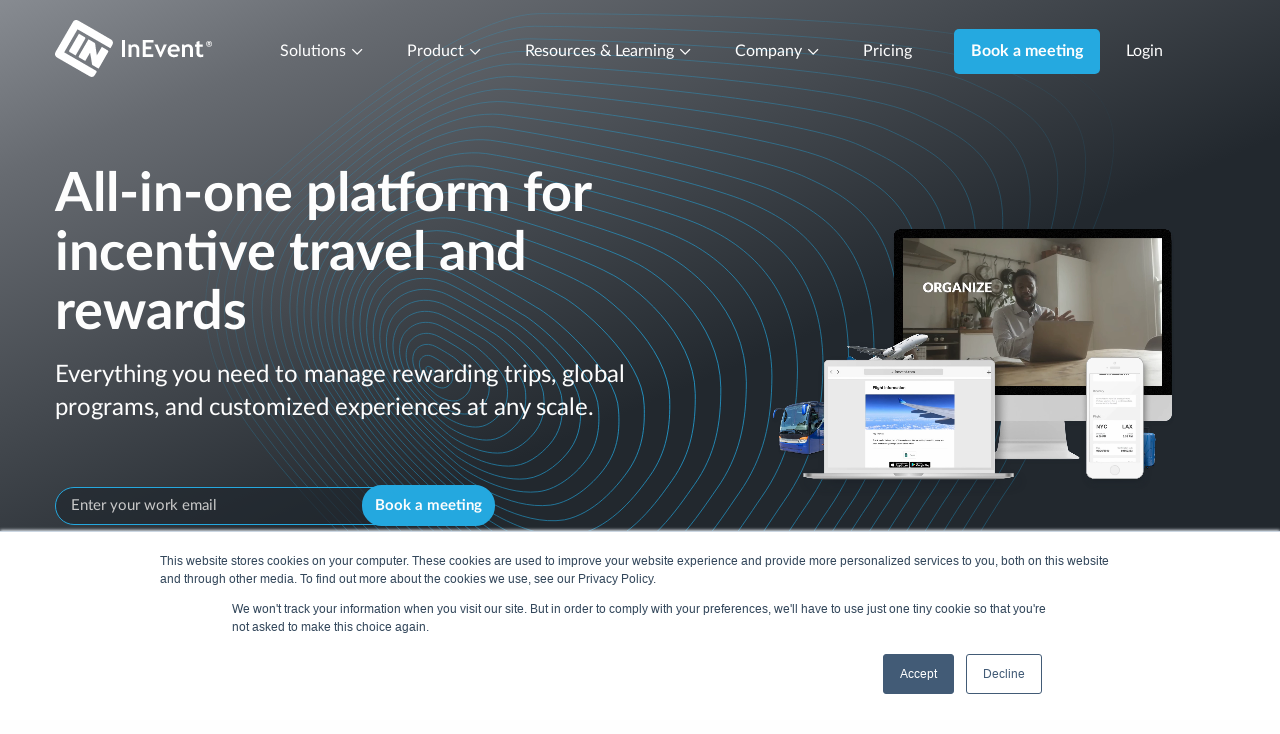

--- FILE ---
content_type: text/html; charset=UTF-8
request_url: https://inevent.com/en/incentive-travel.php
body_size: 35675
content:
<!--

	INEVENT, INC.
	UNITED STATES OF AMERICA
	DELAWARE CORPORATION
	EIN 38-4000937
	DUNS 080763463
	
	DEDICATED TO THE MEMORY OF FRANCISCO P. MARTINS.

-->
<!DOCTYPE html>
<html lang="en">
<script type="text/javascript">
var _bust = 3523;
var _bustlib = 3;
</script>
<head>
		<meta charset="utf-8">

	<title>Corporate Incentive Travel Solutions | Event Management Software | InEvent</title>
	<meta name="title" content="Corporate Incentive Travel Solutions | Event Management Software | InEvent" />
	<meta name="description" content="Manage registrations, flights, hotels, activities and communications via mobile event app - all in one place. Simplify global programs for top performers with the #1 event management solution." />
	<meta property="og:title" content="Corporate Incentive Travel Solutions | Event Management Software | InEvent" />
	<meta property="og:description" content="Manage registrations, flights, hotels, activities and communications via mobile event app - all in one place. Simplify global programs for top performers with the #1 event management solution." />
	<meta property="og:image" content="https://static.inevent.com/images/incentive-travel.jpg" />
	<meta name="twitter:title" content="Corporate Incentive Travel Solutions | Event Management Software | InEvent" />
	<meta name="twitter:description" content="Manage registrations, flights, hotels, activities and communications via mobile event app - all in one place. Simplify global programs for top performers with the #1 event management solution." />
	<meta name="twitter:image" content="https://static.inevent.com/images/incentive-travel.jpg" />
	<meta name="twitter:site" content="@ineventapp" />
	<meta name="twitter:card" content="summary" />

	<meta name="namespace" content="InEvent">
	<meta name="initials" content="IN">
	<meta name="apiURL" content="https://api.inevent.com/">
	<meta name="language" content="en">
	<meta name="keywords" content="incentive travel, corporate incentive travel, incentive connection travel, incentive travel companies, incentive travel programs, event management software, event planning software, event management solutions, event registration, event registration software">
	<meta name="robots" content="all">

	<meta name="eventID" content="0">
	<meta name="companyID" content="0">
	<meta name="webVersion" content="35.23">

		<meta name="viewport" content="width=device-width, initial-scale=1.0, maximum-scale=5.0">
	
	<!-- Yes.. IE11 sucks more than IE10 -->
	<meta http-equiv="X-UA-Compatible" content="IE=10" />

							<link href="https://inevent.com/es/incentive-travel.php" rel="alternate" hreflang="es" />
									<link href="https://inevent.com/de/anreiz-reisen.php" rel="alternate" hreflang="de" />
									<link href="https://inevent.com/fr/incentive-travel.php" rel="alternate" hreflang="fr" />
									<link href="https://inevent.com/en/incentive-travel.php" rel="alternate" hreflang="en" />
			
	<link rel="icon" type="image/png" href="/images/icons/favicon-192x192.png" sizes="192x192" />
	<link rel="apple-touch-icon" sizes="180x180" href="/images/icons/favicon-180x180.png" />
	<link rel="icon" href="/images/icons/favicon.ico" />
	<meta name="landing" content="true" />
	<link rel="stylesheet" type="text/css" media="all" href="/css/landing.css" />
	<link rel="stylesheet" type="text/css" media="print" href="/css/printer.css" />
	<link rel="stylesheet" type="text/css" media="all" href="/css/fileuploader.min.css" />
	<link rel="stylesheet" type="text/css" href="https://fonts.googleapis.com/css?family=Fira+Sans:400,500,300,400italic" />
	<script type="text/javascript">
		window.onscroll = function() {
			var scrollTop = window.pageYOffset;
			var header = document.querySelector("header.header");
			if (header && header !== null) {
				if (scrollTop > 0) {
					header.classList.add("sticky");
				} else {
					header.classList.remove("sticky");
				}
			}
		};
	</script>
	<style id="companyColors">
		</style>
</head><body id="incentiveTravelContent">
	<link rel="stylesheet" href="css/animate.min.css">
		<header id="header" class="header">
		<div class="row">
			<div class="small-12 columns clearfix show-for-large">
				<div class="left-navigation float-left logo">
					<a href="home.php" class="logo-original"><img src="https://static.inevent.com/images/inevent-logo-white.svg" loading="lazy" alt="InEvent Logo"></a>
					<a href="home.php" class="logo-inverse"><img src="https://static.inevent.com/images/inevent-logo-original.svg" loading="lazy" alt="InEvent Logo"></a>
				</div>
				<nav class="main-navigation">
																		<div class="submenu sub-1">
								<a class="main-categories" href="#">Solutions <i class="glyphicon glyphicon-chevron-down light"></i></a>
								<div class="submenu-content">
									<div class="row-wrapped">

																					<div class="small-12 medium-4 columns"> 

												
													<div class="section">
														<p class="title">By Industry</p>
																												<a href="pharmaceutical-event-management-software.php">
																															<img src="https://static.inevent.com/images/menu-bar-pharmaceutical.svg" width="22" height="22" alt="InEvent menu ico" class="svg-ico"></i>
																														<span>Pharmaceutical</span>
														</a>
																												<a href="financial-services-private-event-software.php">
																															<img src="https://static.inevent.com/images/menu-bar-human-resources.svg" width="22" height="22" alt="InEvent menu ico" class="svg-ico"></i>
																														<span>Financial Services</span>
														</a>
																												<a href="event-management-software-for-associations.php">
																															<img src="https://static.inevent.com/images/menu-bar-government-nv.svg" width="22" height="22" alt="InEvent menu ico" class="svg-ico"></i>
																														<span>Professional Associations</span>
														</a>
																												<a href="government-federal-agencies-event-software.php">
																															<img src="https://static.inevent.com/images/menu-bar-government.svg" width="22" height="22" alt="InEvent menu ico" class="svg-ico"></i>
																														<span>Government</span>
														</a>
																												<a href="technology-customer-conference-meetings.php">
																															<img src="https://static.inevent.com/images/menu-bar-technology.svg" width="22" height="22" alt="InEvent menu ico" class="svg-ico"></i>
																														<span>Technology</span>
														</a>
																												<a href="go-beyond-online-classes.php">
																															<img src="https://static.inevent.com/images/menu-bar-education.svg" width="22" height="22" alt="InEvent menu ico" class="svg-ico"></i>
																														<span>Education</span>
														</a>
																												<a href="tribal-council-meetings.php">
																															<img src="https://static.inevent.com/images/menu-bar-tribal-council.svg" width="22" height="22" alt="InEvent menu ico" class="svg-ico"></i>
																														<span>Tribal Council</span>
														</a>
																												<a href="agency-live-marketing-event-software.php">
																															<img src="https://static.inevent.com/images/menu-bar-agency.svg" width="22" height="22" alt="InEvent menu ico" class="svg-ico"></i>
																														<span>Event Agencies</span>
														</a>
																												<a href="investor-relations-software.php">
																															<img src="https://static.inevent.com/images/menu-bar-investor-relations.svg" width="22" height="22" alt="InEvent menu ico" class="svg-ico"></i>
																														<span>Investor Relations</span>
														</a>
																												<a href="fashion-show.php">
																															<img src="https://static.inevent.com/images/fashion-show-vs2.svg" width="22" height="22" alt="InEvent menu ico" class="svg-ico"></i>
																														<span>Fashion Show</span>
														</a>
																											</div>

												
													<div class="section">
														<p class="title">By Role</p>
																												<a href="event-planner-pco-excel-spreadsheets.php">
																															<img src="https://static.inevent.com/images/menu-bar-event-production.svg" width="22" height="22" alt="InEvent menu ico" class="svg-ico"></i>
																														<span>Event Production</span>
														</a>
																												<a href="digital-event-it-manager-integrator-agile.php">
																															<img src="https://static.inevent.com/images/menu-bar-it-management.svg" width="22" height="22" alt="InEvent menu ico" class="svg-ico"></i>
																														<span>IT Management</span>
														</a>
																												<a href="sales-leads-event-software-accounts-abm-crm.php">
																															<img src="https://static.inevent.com/images/menu-bar-sales-management.svg" width="22" height="22" alt="InEvent menu ico" class="svg-ico"></i>
																														<span>Sales Management</span>
														</a>
																												<a href="marketing-branding-event-trends-roi.php">
																															<img src="https://static.inevent.com/images/menu-bar-marketing-management.svg" width="22" height="22" alt="InEvent menu ico" class="svg-ico"></i>
																														<span>Marketing Management</span>
														</a>
																												<a href="customer-experience-professional-ccxp-event-software.php">
																															<img src="https://static.inevent.com/images/menu-bar-customer-experience.svg" width="22" height="22" alt="InEvent menu ico" class="svg-ico"></i>
																														<span>Customer Experience (CCXP)</span>
														</a>
																											</div>

																							</div>
																					<div class="small-12 medium-4 columns"> 

												
													<div class="section">
														<p class="title">By Event Type</p>
																												<a href="best-event-management-software-for-conference.php">
																															<img src="https://static.inevent.com/images/menu-bar-conferences-nv.svg" width="22" height="22" alt="InEvent menu ico" class="svg-ico"></i>
																														<span>Conferences</span>
														</a>
																												<a href="go-beyond-live-events.php">
																															<img src="https://static.inevent.com/images/menu-bar-inperson-events.svg" width="22" height="22" alt="InEvent menu ico" class="svg-ico"></i>
																														<span>In-Person Events</span>
														</a>
																												<a href="go-beyond-virtual-hybrid-vh-events.php">
																															<img src="https://static.inevent.com/images/menu-bar-hybrid-events.svg" width="22" height="22" alt="InEvent menu ico" class="svg-ico"></i>
																														<span>Virtual and Hybrid Events</span>
														</a>
																												<a href="go-beyond-webinars.php">
																															<img src="https://static.inevent.com/images/menu-bar-webinars.svg" width="22" height="22" alt="InEvent menu ico" class="svg-ico"></i>
																														<span>Webinars</span>
														</a>
																												<a href="award-management-software.php">
																															<img src="https://static.inevent.com/images/menu-bar-award-ceremonies.svg" width="22" height="22" alt="InEvent menu ico" class="svg-ico"></i>
																														<span>Awards</span>
														</a>
																												<a href="fundraising-event-software-for-nonprofit.php">
																															<img src="https://static.inevent.com/images/menu-bar-customer-success.svg" width="22" height="22" alt="InEvent menu ico" class="svg-ico"></i>
																														<span>Fundraising</span>
														</a>
																												<a href="trade-show-software.php">
																															<img src="https://static.inevent.com/images/menu-bar-tradeshows.svg" width="22" height="22" alt="InEvent menu ico" class="svg-ico"></i>
																														<span>Tradeshows</span>
														</a>
																												<a href="event-hub-enterprise-data-platform.php">
																															<img src="https://static.inevent.com/images/menu-bar-global-events.svg" width="22" height="22" alt="InEvent menu ico" class="svg-ico"></i>
																														<span>EventHub</span>
														</a>
																												<a href="political-campaigns-management-software.php">
																															<img src="https://static.inevent.com/images/political-campaigns-icon.svg" width="22" height="22" alt="InEvent menu ico" class="svg-ico"></i>
																														<span>Political Campaigns</span>
														</a>
																												<a href="team-meetings-software.php">
																															<img src="https://static.inevent.com/images/menu-bar-team-meetings.svg" width="22" height="22" alt="InEvent menu ico" class="svg-ico"></i>
																														<span>Team Meetings</span>
														</a>
																												<a href="special-event-management-software.php">
																															<img src="https://static.inevent.com/images/menu-bar-special-events.svg" width="22" height="22" alt="InEvent menu ico" class="svg-ico"></i>
																														<span>Special Events</span>
														</a>
																											</div>

																							</div>
										
																					<div class='small-12 medium-5 columns highlight-block'>
												<h4>Explore InEvent now</h4>
												<a class="add-padding-link" href="book-a-call-with-me.php">
													Book a meeting													<i class='glyphicon glyphicon-chevron-right'></i>
												</a>
												<br/>
												<a class="add-padding-link" href="mailto:sales@inevent.com">
													Submit your RFP													<i class='glyphicon glyphicon-chevron-right'></i>
												</a>
												<br/>
												<a class="add-padding-link" href="referral-affiliate-program-partnerships.php">
													Become a Certified Partner													<i class='glyphicon glyphicon-chevron-right'></i>
												</a>
												<br/>
												<a class="add-padding-link" href="eventland.php">
													Join our Exclusive Eventprof Community													<i class='glyphicon glyphicon-chevron-right'></i>
												</a>

												<img src='https://static.inevent.com/images/menu-solutions-v2.webp' width='314' height='236' alt='InEvent menu solutions' class='menu-image solutions'>
											</div>
																			</div>
								</div>
							</div>
																														<div class="submenu sub-2">
								<a class="main-categories" href="#">Product <i class="glyphicon glyphicon-chevron-down light"></i></a>
								<div class="submenu-content">
									<div class="row-wrapped">

																					<div class="small-12 medium-4 columns"> 

												
													<div class="section">
														<p class="title">Plan & Set Up</p>
																												<a href="event-registration-software.php">
																															<img src="https://static.inevent.com/images/menu-bar-guest-management.svg" width="22" height="22" alt="InEvent menu ico" class="svg-ico"></i>
																														<span>Registration & Ticketing</span>
														</a>
																												<a href="event-management-bundle-solutions.php">
																															<img src="https://static.inevent.com/images/menu-bar-bundles-v2.svg" width="22" height="22" alt="InEvent menu ico" class="svg-ico"></i>
																														<span>On-site Solutions</span>
														</a>
																												<a href="speaker-management-software.php">
																															<img src="https://static.inevent.com/images/menu-bar-speaker-management-v2.svg" width="22" height="22" alt="InEvent menu ico" class="svg-ico"></i>
																														<span>Speakers and Exhibitors</span>
														</a>
																												<a href="sponsor-management-software.php">
																															<img src="https://static.inevent.com/images/menu-bar-sponsor-management.svg" width="22" height="22" alt="InEvent menu ico" class="svg-ico"></i>
																														<span>Sponsors</span>
														</a>
																												<a href="budget-suppliers-management-control-rfp-rfq.php">
																															<img src="https://static.inevent.com/images/menu-bar-budged-suplies-management.svg" width="22" height="22" alt="InEvent menu ico" class="svg-ico"></i>
																														<span>Budgeting & Suppliers</span>
														</a>
																											</div>

												
													<div class="section">
														<p class="title">Engage & Execute</p>
																												<a href="on-site-event-registration.php">
																															<img src="https://static.inevent.com/images/menu-registration.svg" width="22" height="22" alt="InEvent menu ico" class="svg-ico"></i>
																														<span>Check-in & Access Control</span>
														</a>
																												<a href="live-event-mobile-app.php">
																															<img src="https://static.inevent.com/images/menu-bar-mobile-app.svg" width="22" height="22" alt="InEvent menu ico" class="svg-ico"></i>
																														<span>Mobile App</span>
														</a>
																												<a href="universal-lead-retrieval-booth-business-card.php">
																															<img src="https://static.inevent.com/images/menu-bar-universal-lead.svg" width="22" height="22" alt="InEvent menu ico" class="svg-ico"></i>
																														<span>Lead Capture & QR Code Scanner</span>
														</a>
																												<a href="hospitality-logistics-roomlist.php">
																															<img src="https://static.inevent.com/images/menu-bar-booking.svg" width="22" height="22" alt="InEvent menu ico" class="svg-ico"></i>
																														<span>Hospitality Management</span>
														</a>
																												<a href="live-studio-webinar-professional-video.php">
																															<img src="https://static.inevent.com/images/menu-bar-live-studio.svg" width="22" height="22" alt="InEvent menu ico" class="svg-ico"></i>
																														<span>Live Streaming & Virtual Stages</span>
														</a>
																											</div>

																							</div>
																					<div class="small-12 medium-4 columns"> 

												
													<div class="section">
														<p class="title">Analyze & Grow</p>
																												<a href="analytics-virtual-lobby-tracking-reporting.php">
																															<img src="https://static.inevent.com/images/menu-bar-analytics-and-reports.svg" width="22" height="22" alt="InEvent menu ico" class="svg-ico"></i>
																														<span>Performance Analytics & Insights</span>
														</a>
																												<a href="event-feedback-survey-software.php">
																															<img src="https://static.inevent.com/images/menu-bar-custom-form.svg" width="22" height="22" alt="InEvent menu ico" class="svg-ico"></i>
																														<span>Feedback and Surveys</span>
														</a>
																												<a href="event-content-management.php">
																															<img src="https://static.inevent.com/images/menu-bar-content-management.svg" width="22" height="22" alt="InEvent menu ico" class="svg-ico"></i>
																														<span>Content Management</span>
														</a>
																												<a href="lead-management-crm-marketing-software.php">
																															<img src="https://static.inevent.com/images/menu-bar-crm-and-data-analytics.svg" width="22" height="22" alt="InEvent menu ico" class="svg-ico"></i>
																														<span>CRM & Integrations</span>
														</a>
																											</div>

												
													<div class="section">
														<p class="title">Artificial Intelligence Solutions</p>
																												<a href="ai-matchmaking-networking-tool.php">
																															<img src="https://static.inevent.com/images/menu-bar-accessibility.svg" width="22" height="22" alt="InEvent menu ico" class="svg-ico"></i>
																														<span>Business Matchmaking</span>
														</a>
																												<a href="facial-recognition-for-events.php">
																															<img src="https://static.inevent.com/images/facial-recognition-bar.svg" width="22" height="22" alt="InEvent menu ico" class="svg-ico"></i>
																														<span>Facial Recognition Check-in</span>
														</a>
																												<a href="photo-match-artificial-intelligence.php">
																															<img src="https://static.inevent.com/images/menu-bar-artificial-inteligence-nv.svg" width="22" height="22" alt="InEvent menu ico" class="svg-ico"></i>
																														<span>Photo Matching</span>
														</a>
																												<a href="transcription-ai-audio-text-live-streaming.php">
																															<img src="https://static.inevent.com/images/menu-bar-project-management.svg" width="22" height="22" alt="InEvent menu ico" class="svg-ico"></i>
																														<span>Real time Speech Transcription</span>
														</a>
																												<a href="ai-website-creator-assistant-designer.php">
																															<img src="https://static.inevent.com/images/menu-bar-website-creator-assistant.svg" width="22" height="22" alt="InEvent menu ico" class="svg-ico"></i>
																														<span>Website Creator Assistant</span>
														</a>
																												<a href="ai-registration-assistant.php">
																															<img src="https://static.inevent.com/images/menu-bar-smart-registration-form.svg" width="22" height="22" alt="InEvent menu ico" class="svg-ico"></i>
																														<span>Smart Registration Forms</span>
														</a>
																											</div>

																							</div>
										
																					<div class='small-12 medium-5 columns highlight-block'>
												<a href="launching-ai-evolution.php">
													<img src='https://static.inevent.com/images/the-ai-evolution-2025-thumb-menu.webp' width='301' height='210' alt='InEvent Photo Match AI' class='menu-image product'>
												</a>
												<h4>Check our latest product release</h4>
												<a href="launching-ai-evolution.php">
													Check it now													<i class='glyphicon glyphicon-chevron-right'></i>
												</a>
											</div>
																			</div>
								</div>
							</div>
																														<div class="submenu sub-3">
								<a class="main-categories" href="#">Resources & Learning <i class="glyphicon glyphicon-chevron-down light"></i></a>
								<div class="submenu-content">
									<div class="row-wrapped">

																					<div class="small-12 medium-4 columns"> 

												
													<div class="section">
														<p class="title">Support</p>
																												<a href="account-manager-billing-sales.php">
																															<img src="https://static.inevent.com/images/menu-bar-account-management.svg" width="22" height="22" alt="InEvent menu ico" class="svg-ico"></i>
																														<span>Your Account Manager</span>
														</a>
																												<a href="project-manager-onboarding-call.php">
																															<img src="https://static.inevent.com/images/menu-bar-training-calls.svg" width="22" height="22" alt="InEvent menu ico" class="svg-ico"></i>
																														<span>Training & Onboarding</span>
														</a>
																												<a href="support.php">
																															<img src="https://static.inevent.com/images/menu-bar-customer-success.svg" width="22" height="22" alt="InEvent menu ico" class="svg-ico"></i>
																														<span>24/7 Customer Success</span>
														</a>
																												<a href="global-international-worldwide-software.php">
																															<img src="https://static.inevent.com/images/menu-bar-global-support.svg" width="22" height="22" alt="InEvent menu ico" class="svg-ico"></i>
																														<span>Global & Localized Support</span>
														</a>
																											</div>

												
													<div class="section">
														<p class="title">Get Inspired & Compare</p>
																												<a href="https://inevent.com/blog/home">
																															<img src="https://static.inevent.com/images/menu-bar-blog.svg" width="22" height="22" alt="InEvent menu ico" class="svg-ico"></i>
																														<span>Blog</span>
														</a>
																												<a href="case-studies.php">
																															<img src="https://static.inevent.com/images/menu-bar-successful-stories.svg" width="22" height="22" alt="InEvent menu ico" class="svg-ico"></i>
																														<span>Successful Stories</span>
														</a>
																												<a href="customer-reviews.php">
																															<img src="https://static.inevent.com/images/menu-bar-award-ceremonies.svg" width="22" height="22" alt="InEvent menu ico" class="svg-ico"></i>
																														<span>Customer Reviews</span>
														</a>
																												<a href="event-software-best-alternative.php">
																															<img src="https://static.inevent.com/images/menu-bar-competitors.svg" width="22" height="22" alt="InEvent menu ico" class="svg-ico"></i>
																														<span>Competitor Insights</span>
														</a>
																											</div>

																							</div>
																					<div class="small-12 medium-4 columns"> 

												
													<div class="section">
														<p class="title">Get involved & learn</p>
																												<a href="eventland.php">
																															<img src="https://static.inevent.com/images/menu-bar-eventland.svg" width="22" height="22" alt="InEvent menu ico" class="svg-ico"></i>
																														<span>Eventland Community</span>
														</a>
																												<a href="event-academy-training.php">
																															<img src="https://static.inevent.com/images/menu-bar-event-academy.svg" width="22" height="22" alt="InEvent menu ico" class="svg-ico"></i>
																														<span>EventAcademy</span>
														</a>
																												<a href="referral-affiliate-program-partnerships.php">
																															<img src="https://static.inevent.com/images/menu-bar-partnership-program.svg" width="22" height="22" alt="InEvent menu ico" class="svg-ico"></i>
																														<span>Partnership Program</span>
														</a>
																												<a href="branding-guide.php">
																															<img src="https://static.inevent.com/images/menu-bar-branding-guide.svg" width="22" height="22" alt="InEvent menu ico" class="svg-ico"></i>
																														<span>Branding Guide</span>
														</a>
																												<a href="https://news.inevent.com">
																															<img src="https://static.inevent.com/images/menu-bar-inevent-news.svg" width="22" height="22" alt="InEvent menu ico" class="svg-ico"></i>
																														<span>InEvent News</span>
														</a>
																											</div>

																							</div>
										
																					<div class='small-12 medium-5 columns highlight-block'>
												<h4>Our latest material</h4>
												<a href="https://content.inevent.com/rfp-template-guide">
													Check it now													<i class='glyphicon glyphicon-chevron-right'></i>
													<br/><img src='https://static.inevent.com/images/rfp-banner.webp' width='313' height='165' alt='InEvent menu resources' class='menu-image resources'>
												</a>
											</div>
																			</div>
								</div>
							</div>
																														<div class="submenu sub-4">
								<a class="main-categories" href="#">Company <i class="glyphicon glyphicon-chevron-down light"></i></a>
								<div class="submenu-content">
									<div class="row-wrapped">

																					<div class="small-12 medium-4 columns"> 

												
													<div class="section">
														<p class="title">InEvent</p>
																												<a href="about.php">
																															<img src="https://static.inevent.com/images/menu-bar-about-us.svg" width="22" height="22" alt="InEvent menu ico" class="svg-ico"></i>
																														<span>About Us</span>
														</a>
																												<a href="what-we-do.php">
																															<img src="https://static.inevent.com/images/menu-bar-why-us.svg" width="22" height="22" alt="InEvent menu ico" class="svg-ico"></i>
																														<span>Why InEvent?</span>
														</a>
																											</div>

																							</div>
																					<div class="small-12 medium-4 columns"> 

												
													<div class="section">
														<p class="title">People & Culture</p>
																												<a href="work-with-us.php">
																															<img src="https://static.inevent.com/images/menu-bar-work-with-us.svg" width="22" height="22" alt="InEvent menu ico" class="svg-ico"></i>
																														<span>Work With Us</span>
														</a>
																												<a href="careers.php">
																															<img src="https://static.inevent.com/images/menu-bar-careers.svg" width="22" height="22" alt="InEvent menu ico" class="svg-ico"></i>
																														<span>Careers</span>
														</a>
																												<a href="sustainability-environment-goals.php">
																															<img src="https://static.inevent.com/images/menu-bar-esg.svg" width="22" height="22" alt="InEvent menu ico" class="svg-ico"></i>
																														<span>ESG Commitment</span>
														</a>
																												<a href="work-with-us.php#diversity">
																															<img src="https://static.inevent.com/images/menu-bar-diversity.svg" width="22" height="22" alt="InEvent menu ico" class="svg-ico"></i>
																														<span>Diversity and Inclusion</span>
														</a>
																												<a href="referral-affiliate-program-partnerships.php">
																															<img src="https://static.inevent.com/images/menu-bar-partnership-program.svg" width="22" height="22" alt="InEvent menu ico" class="svg-ico"></i>
																														<span>Partners & Affiliates</span>
														</a>
																											</div>

																							</div>
										
																					<div class='small-12 medium-5 columns highlight-block'>
												<h4>Next Events</h4>
												<img src='https://static.inevent.com/images/openhouse-6-2025-menu.webp' width='300' height='111' alt='InEvent menu resources' class='menu-image company'><br/>
												<a href="https://inevent.com/en/InEventMiniDemos/IEOpenHouse6/form.php">
													See more													<i class='glyphicon glyphicon-chevron-right'></i>
												</a>
											</div>
																			</div>
								</div>
							</div>
																														<a href="pricing.php">Pricing</a>
											
					<a class="button-cta button-padding" href="book-a-call-with-me.php">
						<button class="medium button">Book a meeting</button>
					</a>
					<a href="company.php" class="small" alt="Login" title="Login">
						Login					</a>
				</nav>
			</div>

			<div class="clearfix show-for-small hide-for-large">
				<div class="contact-sales">
					<nav>
						<a class="button-cta button-padding hide-for-small-only" href="book-a-call-with-me.php">
							<button class="small button">Book a meeting</button>
						</a>
					</nav>
				</div>

				<div class="mobile-logo columns text-center">
					<a href="home.php" class="logo-original"><img src="https://static.inevent.com/images/inevent-logo-white.svg" loading="lazy" alt="InEvent Logo" width="110"></a>
					<a href="home.php" class="logo-inverse"><img src="https://static.inevent.com/images/inevent-logo-original.svg" loading="lazy" alt="InEvent Logo" width="110"></a>
				</div>
				
				<div class="mobile-menu">
					<button class="mobile-menu-button menu-icon float-left" type="button" data-container="mobile-navigation">
						<i class="burger"></i>
						<i class="burger" style="width: 18px;"></i>
						<i class="burger"></i>
					</button>
					<nav class="mobile-navigation">
						<div class="row mobile-header">
							<img src="https://static.inevent.com/images/inevent-logo-original.svg" class="" alt="InEvent Logo">
							<i class="glyphicon glyphicon-remove"></i>
						</div>

																					<div class="submenu">
									<a class="title-submenu" href="#">Solutions <i class="glyphicon glyphicon-chevron-down light"></i></a>
									<div class="submenu-content">
																																	<div class="section">
													<p class="title">By Industry</p>
																										<a href="pharmaceutical-event-management-software.php">
														<i class="glyphicon  light"></i>
														<span>Pharmaceutical</span>
													</a>
																										<a href="financial-services-private-event-software.php">
														<i class="glyphicon  light"></i>
														<span>Financial Services</span>
													</a>
																										<a href="event-management-software-for-associations.php">
														<i class="glyphicon  light"></i>
														<span>Professional Associations</span>
													</a>
																										<a href="government-federal-agencies-event-software.php">
														<i class="glyphicon  light"></i>
														<span>Government</span>
													</a>
																										<a href="technology-customer-conference-meetings.php">
														<i class="glyphicon  light"></i>
														<span>Technology</span>
													</a>
																										<a href="go-beyond-online-classes.php">
														<i class="glyphicon  light"></i>
														<span>Education</span>
													</a>
																										<a href="tribal-council-meetings.php">
														<i class="glyphicon  light"></i>
														<span>Tribal Council</span>
													</a>
																										<a href="agency-live-marketing-event-software.php">
														<i class="glyphicon  light"></i>
														<span>Event Agencies</span>
													</a>
																										<a href="investor-relations-software.php">
														<i class="glyphicon  light"></i>
														<span>Investor Relations</span>
													</a>
																										<a href="fashion-show.php">
														<i class="glyphicon  light"></i>
														<span>Fashion Show</span>
													</a>
																									</div>
																							<div class="section">
													<p class="title">By Role</p>
																										<a href="event-planner-pco-excel-spreadsheets.php">
														<i class="glyphicon  light"></i>
														<span>Event Production</span>
													</a>
																										<a href="digital-event-it-manager-integrator-agile.php">
														<i class="glyphicon  light"></i>
														<span>IT Management</span>
													</a>
																										<a href="sales-leads-event-software-accounts-abm-crm.php">
														<i class="glyphicon  light"></i>
														<span>Sales Management</span>
													</a>
																										<a href="marketing-branding-event-trends-roi.php">
														<i class="glyphicon  light"></i>
														<span>Marketing Management</span>
													</a>
																										<a href="customer-experience-professional-ccxp-event-software.php">
														<i class="glyphicon  light"></i>
														<span>Customer Experience (CCXP)</span>
													</a>
																									</div>
																																												<div class="section">
													<p class="title">By Event Type</p>
																										<a href="best-event-management-software-for-conference.php">
														<i class="glyphicon  light"></i>
														<span>Conferences</span>
													</a>
																										<a href="go-beyond-live-events.php">
														<i class="glyphicon  light"></i>
														<span>In-Person Events</span>
													</a>
																										<a href="go-beyond-virtual-hybrid-vh-events.php">
														<i class="glyphicon  light"></i>
														<span>Virtual and Hybrid Events</span>
													</a>
																										<a href="go-beyond-webinars.php">
														<i class="glyphicon  light"></i>
														<span>Webinars</span>
													</a>
																										<a href="award-management-software.php">
														<i class="glyphicon  light"></i>
														<span>Awards</span>
													</a>
																										<a href="fundraising-event-software-for-nonprofit.php">
														<i class="glyphicon  light"></i>
														<span>Fundraising</span>
													</a>
																										<a href="trade-show-software.php">
														<i class="glyphicon  light"></i>
														<span>Tradeshows</span>
													</a>
																										<a href="event-hub-enterprise-data-platform.php">
														<i class="glyphicon  light"></i>
														<span>EventHub</span>
													</a>
																										<a href="political-campaigns-management-software.php">
														<i class="glyphicon  light"></i>
														<span>Political Campaigns</span>
													</a>
																										<a href="team-meetings-software.php">
														<i class="glyphicon  light"></i>
														<span>Team Meetings</span>
													</a>
																										<a href="special-event-management-software.php">
														<i class="glyphicon  light"></i>
														<span>Special Events</span>
													</a>
																									</div>
																														</div>
								</div>
																												<div class="submenu">
									<a class="title-submenu" href="#">Product <i class="glyphicon glyphicon-chevron-down light"></i></a>
									<div class="submenu-content">
																																	<div class="section">
													<p class="title">Plan & Set Up</p>
																										<a href="event-registration-software.php">
														<i class="glyphicon  light"></i>
														<span>Registration & Ticketing</span>
													</a>
																										<a href="event-management-bundle-solutions.php">
														<i class="glyphicon  light"></i>
														<span>On-site Solutions</span>
													</a>
																										<a href="speaker-management-software.php">
														<i class="glyphicon  light"></i>
														<span>Speakers and Exhibitors</span>
													</a>
																										<a href="sponsor-management-software.php">
														<i class="glyphicon  light"></i>
														<span>Sponsors</span>
													</a>
																										<a href="budget-suppliers-management-control-rfp-rfq.php">
														<i class="glyphicon  light"></i>
														<span>Budgeting & Suppliers</span>
													</a>
																									</div>
																							<div class="section">
													<p class="title">Engage & Execute</p>
																										<a href="on-site-event-registration.php">
														<i class="glyphicon  light"></i>
														<span>Check-in & Access Control</span>
													</a>
																										<a href="live-event-mobile-app.php">
														<i class="glyphicon  light"></i>
														<span>Mobile App</span>
													</a>
																										<a href="universal-lead-retrieval-booth-business-card.php">
														<i class="glyphicon  light"></i>
														<span>Lead Capture & QR Code Scanner</span>
													</a>
																										<a href="hospitality-logistics-roomlist.php">
														<i class="glyphicon  light"></i>
														<span>Hospitality Management</span>
													</a>
																										<a href="live-studio-webinar-professional-video.php">
														<i class="glyphicon  light"></i>
														<span>Live Streaming & Virtual Stages</span>
													</a>
																									</div>
																																												<div class="section">
													<p class="title">Analyze & Grow</p>
																										<a href="analytics-virtual-lobby-tracking-reporting.php">
														<i class="glyphicon  light"></i>
														<span>Performance Analytics & Insights</span>
													</a>
																										<a href="event-feedback-survey-software.php">
														<i class="glyphicon  light"></i>
														<span>Feedback and Surveys</span>
													</a>
																										<a href="event-content-management.php">
														<i class="glyphicon  light"></i>
														<span>Content Management</span>
													</a>
																										<a href="lead-management-crm-marketing-software.php">
														<i class="glyphicon  light"></i>
														<span>CRM & Integrations</span>
													</a>
																									</div>
																							<div class="section">
													<p class="title">Artificial Intelligence Solutions</p>
																										<a href="ai-matchmaking-networking-tool.php">
														<i class="glyphicon  light"></i>
														<span>Business Matchmaking</span>
													</a>
																										<a href="facial-recognition-for-events.php">
														<i class="glyphicon  light"></i>
														<span>Facial Recognition Check-in</span>
													</a>
																										<a href="photo-match-artificial-intelligence.php">
														<i class="glyphicon  light"></i>
														<span>Photo Matching</span>
													</a>
																										<a href="transcription-ai-audio-text-live-streaming.php">
														<i class="glyphicon  light"></i>
														<span>Real time Speech Transcription</span>
													</a>
																										<a href="ai-website-creator-assistant-designer.php">
														<i class="glyphicon  light"></i>
														<span>Website Creator Assistant</span>
													</a>
																										<a href="ai-registration-assistant.php">
														<i class="glyphicon  light"></i>
														<span>Smart Registration Forms</span>
													</a>
																									</div>
																														</div>
								</div>
																												<div class="submenu">
									<a class="title-submenu" href="#">Resources & Learning <i class="glyphicon glyphicon-chevron-down light"></i></a>
									<div class="submenu-content">
																																	<div class="section">
													<p class="title">Support</p>
																										<a href="account-manager-billing-sales.php">
														<i class="glyphicon  light"></i>
														<span>Your Account Manager</span>
													</a>
																										<a href="project-manager-onboarding-call.php">
														<i class="glyphicon  light"></i>
														<span>Training & Onboarding</span>
													</a>
																										<a href="support.php">
														<i class="glyphicon  light"></i>
														<span>24/7 Customer Success</span>
													</a>
																										<a href="global-international-worldwide-software.php">
														<i class="glyphicon  light"></i>
														<span>Global & Localized Support</span>
													</a>
																									</div>
																							<div class="section">
													<p class="title">Get Inspired & Compare</p>
																										<a href="https://inevent.com/blog/home">
														<i class="glyphicon  light"></i>
														<span>Blog</span>
													</a>
																										<a href="case-studies.php">
														<i class="glyphicon  light"></i>
														<span>Successful Stories</span>
													</a>
																										<a href="customer-reviews.php">
														<i class="glyphicon  light"></i>
														<span>Customer Reviews</span>
													</a>
																										<a href="event-software-best-alternative.php">
														<i class="glyphicon  light"></i>
														<span>Competitor Insights</span>
													</a>
																									</div>
																																												<div class="section">
													<p class="title">Get involved & learn</p>
																										<a href="eventland.php">
														<i class="glyphicon  light"></i>
														<span>Eventland Community</span>
													</a>
																										<a href="event-academy-training.php">
														<i class="glyphicon  light"></i>
														<span>EventAcademy</span>
													</a>
																										<a href="referral-affiliate-program-partnerships.php">
														<i class="glyphicon  light"></i>
														<span>Partnership Program</span>
													</a>
																										<a href="branding-guide.php">
														<i class="glyphicon  light"></i>
														<span>Branding Guide</span>
													</a>
																										<a href="https://news.inevent.com">
														<i class="glyphicon  light"></i>
														<span>InEvent News</span>
													</a>
																									</div>
																														</div>
								</div>
																												<div class="submenu">
									<a class="title-submenu" href="#">Company <i class="glyphicon glyphicon-chevron-down light"></i></a>
									<div class="submenu-content">
																																	<div class="section">
													<p class="title">InEvent</p>
																										<a href="about.php">
														<i class="glyphicon  light"></i>
														<span>About Us</span>
													</a>
																										<a href="what-we-do.php">
														<i class="glyphicon  light"></i>
														<span>Why InEvent?</span>
													</a>
																									</div>
																																												<div class="section">
													<p class="title">People & Culture</p>
																										<a href="work-with-us.php">
														<i class="glyphicon  light"></i>
														<span>Work With Us</span>
													</a>
																										<a href="careers.php">
														<i class="glyphicon  light"></i>
														<span>Careers</span>
													</a>
																										<a href="sustainability-environment-goals.php">
														<i class="glyphicon  light"></i>
														<span>ESG Commitment</span>
													</a>
																										<a href="work-with-us.php#diversity">
														<i class="glyphicon  light"></i>
														<span>Diversity and Inclusion</span>
													</a>
																										<a href="referral-affiliate-program-partnerships.php">
														<i class="glyphicon  light"></i>
														<span>Partners & Affiliates</span>
													</a>
																									</div>
																														</div>
								</div>
																												<a href="pricing.php">Pricing</a>
																			<a href="company.php" class="login">Login</a>
						<a class="small button button-cta hide-for-large-only" href="book-a-call-with-me.php" target="_blank">Book a meeting</a>
					</nav>
				</div>
			</div>
		</div>
	</header>
	<section class="header-banner font-contrast">
		<div class="row d-flex centered-alignment">
			<div class="small-12 medium-7 columns">
				<div id="lines" class="svg-animation lines"></div>
				<h1 class="header-title animate__animated animate__fadeIn">
					All-in-one platform for incentive travel and rewards				</h1>
				<h2 class="header-subtitle animate__animated animate__fadeInDown subtitle">
					Everything you need to manage rewarding trips, global programs, and customized experiences at any scale.				</h2>
				<div id="form-capture-email">
	<form action="#" class="header-form animate__animated animate__fadeInUp">
		<input type="text" class="clientEmail header-input-cap" placeholder="Enter your work email">
		<button class="button header-cta large">Book a meeting</button>
	</form>
	<p class="form-message"></p>
</div>			</div>
			<div class="small-12 medium-5 columns d-flex animate__animated animate__fadeIn">
				<video id="main-video" muted loop autoplay playsinline width="100%">
					<source src="https://static.inevent.com/videos/incentive-travel-hero.webm" type="video/webm">
					<source src="https://static.inevent.com/videos/incentive-travel-hero.mp4" type="video/mp4">
				</video>
			</div>
		</div>
	</section>

	<section id="intro" class="row-wrapper secondary">
		<div class="row">
			<div class="small-12 animate__animated animate__fadeIn">
				<div class="flex-video widescreen">
					<iframe width="100%" height="315" src="https://www.youtube.com/embed/rUu8XsCKb_s?rel=0&amp;enablejsapi=1&amp;origin=https://inevent.com" frameborder="0" webkitallowfullscreen="" mozallowfullscreen="" allowfullscreen="" data-lf-yt-playback-inspected-kn9eq4rm2qz7rlvp="true"></iframe>
				</div>
			</div>
		</div>
	</section>

	<section id="access-features" class="row-wrapper text-center remove-margin-bottom">
		<div class="row d-flex centered-alignment add-margin-bottom">
			<div class="small-12 columns wow animate__animated animate__fadeInLeft">
				<h2 class="dark-font">Elevate your corporate incentive travel experiences</h2>
				<p class="heavy">Incentive travel programs help reward top performers and boost customer loyalty. For corporate incentive travel, a good event management software is key. InEvent stands out among incentive travel companies with easy-to-use event management solutions. From registration to destination, our event planning software makes global events simple.</p>
				<div class="row d-flex centered-alignment">
					<div class="small-12 columns button-large centered wow animate__animated animate__fadeInLeft">
						<a href="case-studies.php">
							<button class="button">Take an interactive tour</button>
						</a>
					</div>
				</div>
			</div>
		</div>
		<div class="row d-flex centered-alignment">

		</div>
	</section>

	<section id="effortlessly-manage" class="row-wrapper">
		<div class="row d-flex centered-alignment arrow">
			<div class="small-12 medium-6 columns">
				<h2 class="animate__animated animate__fadeInUp paragraph-space dark-font">
					Easily handle group sign-ups and trip details				</h2>
				<p class="heavy animate__animated animate__fadeInUp paragraph-space">
					Using InEvent's unified email feature, talk to flight providers and local contacts without a hitch.				</p>
				<ul class="wow animate__animated animate__fadeInUp columns d-flex mobile-spacing">
					<li>
						<p class="heavy">Grab sign-ups and guest info with user-friendly forms.</p>
					</li>
					<li>
						<p class="heavy">Use ChatGPT for tailored email updates, keeping travelers in the loop.</p>
					</li>
					<li>
						<p class="heavy">Plan trips, routes, times, and fun events all in one place.</p>
					</li>
				</ul>
			</div>
			<div class="small-12 medium-6 columns">
				<video muted loop autoplay playsinline width="80%" class="float-center animate__animated animate__fadeIn">
					<source src="https://static.inevent.com/videos/effortlessly-manage-group.webm" type="video/webm">
					<source src="https://static.inevent.com/videos/effortlessly-manage-group.mp4" type="video/mp4">
				</video>
			</div>
		</div>
	</section>

	<section id="simplify-complex" class="row-wrapper secondary">
		<div class="row d-flex centered-alignment arrow mobile-reverse">
			<div class="small-12 medium-6 columns">
				<video muted loop autoplay playsinline width="100%" class="animate__animated animate__fadeIn">
					<source src="https://static.inevent.com/videos/simplify-complex.webm" type="video/webm">
					<source src="https://static.inevent.com/videos/simplify-complex.mp4" type="video/mp4">
				</video>
			</div>
			<div class="small-12 medium-6 columns">
				<h2 class="animate__animated animate__fadeInUp paragraph-space dark-font">
					Manage flights and hotels with ease				</h2>
				<p class="heavy animate__animated animate__fadeInUp paragraph-space">
					InEvent makes handling flights and hotel details simple, setting the stage for top-notch incentive travel.				</p>
				<ul class="wow animate__animated animate__fadeInUp columns d-flex mobile-spacing">
					<li>
						<p class="heavy">Organize routes, stays, and activities in one spot for smooth travel.</p>
					</li>
					<li>
						<p class="heavy">Handle global flights and connect with dealers easily.</p>
					</li>
					<li>
						<p class="heavy">Sort out hotel stays, rides, and meals without fuss.</p>
					</li>
					<li>
						<p class="heavy">Cut down on paperwork and speed up approvals.</p>
					</li>
				</ul>
			</div>
		</div>
	</section>

	<section id="engage-travelers" class="row-wrapper">
		<div class="row d-flex centered-alignment arrow">
			<div class="small-12 medium-6 columns">
				<h2 class="animate__animated animate__fadeInUp paragraph-space dark-font">
					Engage travelers with a branded website and mobile event app				</h2>
				<p class="heavy animate__animated animate__fadeInUp paragraph-space">
					From trip itineraries and event schedules to essential updates and interactive features, all the information needed for your incentive travel programs is just a tap away.				</p>
				<ul class="wow animate__animated animate__fadeInUp columns d-flex mobile-spacing">
					<li>
						<p class="heavy">Build a website and mobile app using our website builder. Easily customize with your unique colors, fonts, logos, and messaging.</p>
					</li>
					<li>
						<p class="heavy">Give access to travel info, schedules, maps, and more from any device.</p>
					</li>
					<li>
						<p class="heavy">Foster community and excitement leading up to and during the trip.</p>
					</li>
				</ul>
			</div>
			<div class="small-12 medium-6 columns">
				<video muted loop autoplay playsinline width="100%" class="animate__animated animate__fadeIn">
					<source src="https://static.inevent.com/videos/engage-travelers.webm" type="video/webm">
					<source src="https://static.inevent.com/videos/engage-travelers.mp4" type="video/mp4">
				</video>
			</div>
		</div>
	</section>

	<section id="single-subscription" class="row-wrapper secondary">
		<div class="row d-flex centered-alignment arrow mobile-reverse add-margin-bottom">
			<div class="small-12 medium-6 columns">
				<video muted loop autoplay playsinline width="100%" class="animate__animated animate__fadeIn">
					<source src="https://static.inevent.com/videos/single-subscription.webm" type="video/webm">
					<source src="https://static.inevent.com/videos/single-subscription.mp4" type="video/mp4">
				</video>
			</div>
			<div class="small-12 medium-6 columns">
				<h2 class="animate__animated animate__fadeInUp paragraph-space dark-font">
					Single subscription, multiple trips				</h2>
				<p class="heavy animate__animated animate__fadeInUp paragraph-space">
					Why limit yourself to one event when you can have it all? InEvent offers a single subscription that covers multiple trips, allowing you to customize each experience to suit your brand identity.				</p>
				<ul class="wow animate__animated animate__fadeInUp columns d-flex mobile-spacing">
					<li>
						<p class="heavy">A unified system supports multiple brands, regions, and programs.</p>
					</li>
					<li>
						<p class="heavy">Leverage learnings across teams and customizations for each identity.</p>
					</li>
					<li>
						<p class="heavy">Scale efforts and maximize value through a centralized solution.</p>
					</li>
					<li>
						<p class="heavy">Dedicated project manager to work with 24/7.</p>
					</li>
				</ul>
			</div>
		</div>
		<div class="row d-flex centered-alignment">
			<div class="small-12 columns remove-margin-bottom">
				<div class="badges-g2 wow animate__animated animate__fadeIn">
						<div id="badges-g2">
		<div class="badges columns small-12">
			<img src="https://static.inevent.com/images/g2-high-performer-spring-2025.svg" width="107" height="140" alt="InEvent High Perfomer Spring 2025" loading="lazy">
			<img src="https://static.inevent.com/images/g2-easiestsetup-midmarket-spring-2025.svg" width="107" height="140" alt="InEvent Easiest Setup Spring 2025" loading="lazy">
			<img src="https://static.inevent.com/images/g2-fastestimplementation-mid-market-spring-2025.svg" width="107" height="140" alt="InEvent Fast Implementation Mid Market Spring 2025" loading="lazy">
			<img src="https://static.inevent.com/images/g2-bestmeetsrequirements-mid-market-spring-2025.svg" width="107" height="140" alt="InEvent Best Requirements Mid Market Spring 2025" loading="lazy">
			<img src="https://static.inevent.com/images/g2-bestestimatedroi-midmarket-spring-2025.svg" width="107" height="140" alt="InEvent Best Estimate Roi Mid Market Spring 2025" loading="lazy">
		</div>
	</div>				</div>
			</div>
		</div>
	</section>

	<section id="your-data" class="row-wrapper text-center">
		<div class="row d-flex centered-alignment">
			<div class="small-12 columns wow animate__animated animate__fadeInLeft">
				<h2 class="dark-font">Your data, our priority</h2>
				<p class="heavy">Our adherence to industry-leading security standards such as SOC 2 Type 2, HIPAA, PCI DSS, and W3C WAI Web Content Accessibility Guidelines 2.1 demonstrates our dedication to data management and privacy. Our certifications in EU-US and SWISS-U.S. Privacy Shield uphold our commitment to data protection. Trust us with your event management, so you can focus on what you do best, knowing your data is secure.</p>
			</div>
		</div>
		<div class="row d-flex centered-alignment add-margin-bottom">
			<div class="small-12 columns button-large centered wow animate__animated animate__fadeInLeft">
				<a href="security-data-privacy.php">
					<button class="button">Learn more</button>
				</a>
			</div>
		</div>
		<div class="row d-flex centered-alignment">
			<div class="small-12 columns">
				<div class="badges-certificates small-12 animate__animated animate__fadeIn">
					<img src="images/awards/aicpa-sos.png" alt="SOC 2 Type 2 Certificate Seal">
					<img src="images/awards/hipaa_compliance.png" alt="HIPAA Compliance">
					<img src="images/awards/pci-dss-certification.png" alt="Stripe PCI DSS Certificate">
					<img src="images/awards/privacy-shield-logo.png" alt="Privacy Shield Certificate">
				</div>
			</div>
		</div>
	</section>

	<section id="contact-sales" class="row-wrapper dark-section">
		<div class="row text-center">
			<div class="small-12 medium-7 columns">
				<h2>The complete platform for all your events</h2> 
				<a href="book-a-call-with-me.php" target="_blank">
					<button class="button large">Book a meeting</button>
				</a>
				<div id="quote-print">
					<h3>Pedro Goes</h3>
					<h3>goes@inevent.com</h3>
					<h3>+1 470 751 3193</h3>
				</div>
			</div>
		</div>
		<div class="wrapper">
			<img src="https://static.inevent.com/images/footer-circle-center.png" alt="InEvent" class="center-circle">
			<img src="https://static.inevent.com/images/footer-circle-first.png" alt="InEvent" loading="lazy" class="circle margin-first">
			<img src="https://static.inevent.com/images/footer-circle-second.png" alt="InEvent" loading="lazy" class="circle margin-second">
			<img src="https://static.inevent.com/images/footer-circle-third.png" alt="InEvent" loading="lazy" class="circle margin-third">
		</div>
	</section>		<div id="footer" class="v2-login">
	<div class="content">
		<div class="content-collumn">
			<img class="footer-logo" src="/images/icons/InEvent-Logo-original.svg" loading="lazy" alt="InEvent Logo" />
		</div>
		<div class="content-collumn">
			<ul class="links">
				<li class="header" tabindex="0">COMPANY</li>
				<li><a href="about.php">About</a></li>
				<li><a href="go-beyond-virtual-hybrid-vh-events.php">Virtual & Hybrid</a></li>
				<li><a href="go-beyond-webinars.php">Webinars</a></li>
				<li><a href="event-hub-enterprise-data-platform.php">EventHub</a></li>
				<li><a href="case-studies.php">Cases</a></li>
				<li><a href="support.php">Support</a></li>
				<li><a href="mailto:sales@inevent.com" target="_blank">Submit your RFP</a></li>
			</ul>
		</div>
		<div class="content-collumn">
			<ul class="links">
				<li class="header" tabindex="0">SOLUTIONS</li>
				<li><a href="registration-forms-rsvp-invites.php">Event Registration</a></li>
				<li><a href="pass-event-quick-checkin.php">Check-In & Pass</a></li>
				<li><a href="start-data-management.php">Event CRM</a></li>
				<li><a href="live-event-mobile-app.php">Mobile Live App</a></li>
				<li><a href="hospitality-logistics-roomlist.php">Travel & Hospitality</a></li>
				<li><a href="event-budget-briefing-suppliers.php">Data & Compliance</a></li>
				<li><a href="go-beyond-live-events.php">In-Person Events</a></li>
			</ul>
		</div>
		<div class="content-collumn">
			<ul class="links">
				<li class="header" tabindex="0">RESOURCES</li>
				<li><a href="https://inevent.com/blog/home">Blog</a></li>
				<li><a href="eventmarket.php">EventMarket</a></li>
				<li><a href="https://faq.inevent.com/l/en">FAQ</a></li>
				<li><a href="global-international-worldwide-software.php">Global</a></li>
				<li><a href="security-data-privacy.php">Security</a></li>
				<li><a href="library.php">Library</a></li>
				<li><a href="https://news.inevent.com/">News</a></li>
			</ul>
		</div>
		<div class="content-collumn">
			<ul class="links">
				<li class="header" tabindex="0">MORE</li>
				<li><a href="company.php">Login</a></li>
				<li><a href="careers.php">Careers</a></li>
				<li><a href="referral-affiliate-program-partnerships.php">Partnerships</a></li>
				<li><a href="sales.php">Get in Touch</a></li>
				<li><a href="eventland.php">EventLand</a></li>
				<li><a href="partners-integrations.php">Integrations</a></li>
				<li><a href="trust.php">System Status</a></li>
			</ul>
		</div>
		<div class="content-collumn">
			<ul class="social-media" style="width: 88%;">
				<li>
					<a href="https://www.linkedin.com/company/ineventapp" aria-label="InEvent LinkedIn" target="_blank">
						<img src="/images/social-media/linkedin-ico.svg" loading="lazy" alt="InEvent LinkedIn">
					</a>
				</li> 
				<li>
					<a href="https://www.instagram.com/ineventapp" aria-label="InEvent Instagram" target="_blank">
						<img src="/images/social-media/instagram-ico.svg" loading="lazy" alt="InEvent Instagram">
					</a>
				</li>
				<li>
					<a href="https://twitter.com/ineventapp" aria-label="InEvent Twitter"" target="_blank">
						<img src="/images/social-media/twitter-ico.svg" loading="lazy" alt="InEvent Twitter">
					</a>
				</li>
			</ul>
			<ul class="social-media" style="width: 88%;">
				<li>
					<a href="https://www.youtube.com/@ineventapp" aria-label="InEvent Youtube" target="_blank">
						<img src="/images/social-media/youtube-ico.svg" loading="lazy" alt="InEvent Youtube">
					</a>
				</li>
				<li>
					<a href="https://tiktok.com/@ineventapp" aria-label="InEvent TikTok" target="_blank">
						<img src="/images/social-media/tiktok-gray.svg" loading="lazy" alt="InEvent TikTok">
					</a>
				</li>
				<li>
					<a href="https://www.facebook.com/profile.php?id=100071699890347" aria-label="InEvent facebook" target="_blank">
						<img src="/images/social-media/facebook-ico.svg" loading="lazy" alt="InEvent facebook">
					</a>
				</li>
			</ul>
		 
			<ul class="links">
																							<li itemprop="availableLanguage" itemscope itemtype="https://schema.org/Language">
						<a href="/en/incentive-travel.php" class="flags">
							<img src="images/icons/globe-earth-60-gray.png" loading="lazy" alt="English language">
							<span itemprop="name">English</span>
						</a>
					</li>
																								<li itemprop="availableLanguage" itemscope itemtype="https://schema.org/Language">
						<a href="/fr/incentive-travel.php" class="flags">
							<img src="images/icons/globe-earth-60-gray.png" loading="lazy" alt="Français language">
							<span itemprop="name">Français</span>
						</a>
					</li>
																								<li itemprop="availableLanguage" itemscope itemtype="https://schema.org/Language">
						<a href="/de/anreiz-reisen.php" class="flags">
							<img src="images/icons/globe-earth-60-gray.png" loading="lazy" alt="Deutsch language">
							<span itemprop="name">Deutsch</span>
						</a>
					</li>
																								<li itemprop="availableLanguage" itemscope itemtype="https://schema.org/Language">
						<a href="/es/incentive-travel.php" class="flags">
							<img src="images/icons/globe-earth-60-gray.png" loading="lazy" alt="Español language">
							<span itemprop="name">Español</span>
						</a>
					</li>
												</ul>
		</div>
	</div>
	<div class="legalName">
		<span tabindex="0">© InEvent, Inc. 2026</span>
	</div>
	<div class="copyright">
		<span><a href="terms.php">Terms of Service</a></span>
		<span class="divider"> • </span>
		<span><a href="privacy.php">Privacy Policy</a></span>
		<span class="divider"> • </span>
		<span><a href="cookies.php">Cookie Policy</a></span>
		<span class="divider"> • </span>
		<span><a href="gdpr-general-data-protection-regulation.php">GDPR</a></span>
		<span class="divider"> • </span>
		<span><a href="business-continuity-plan.php">Business Continuity Plan</a></span>
		<span class="divider"> • </span>
		<span><a target="_blank" href="mailto:sales@inevent.com">sales@inevent.com</a></span>
	</div>
	<!-- Keep this CDN link since it provides different version depending of the browser user agent -->
<script src="js/libraries/require-2.3.6.min.js" type="text/javascript"></script>
<script src="js/polyfill.js" type="text/javascript"></script>
<script>
var jsBaseURL = "";
var fileVersions = {"bust":3523,"bustlib":3,"js\/dist\/functions\/adminPrinter.js":"0715dc03a1f3822f14d15452d452f140","js\/dist\/functions\/ai.js":"3d17f37ddfa59b086332809d7700c83f","js\/dist\/functions\/animate.js":"790a0b962c56046844865ee38a0c406f","js\/dist\/functions\/AStar.js":"6cc036d5d376d7867f40ac949024cc03","js\/dist\/functions\/badgeRenderer.js":"6fdd4445e31f25e2fa3e4e65fc65a0d3","js\/dist\/functions\/chart.js":"fc414f81843b8b251c10fb19bd63f684","js\/dist\/functions\/color.js":"b5b29d9e8bcefca814e60a16d5356799","js\/dist\/functions\/cookie.js":"64ec3276173572db3621a78d0fec35da","js\/dist\/functions\/date-picker.js":"3b06551a72fc3da3fa5b9a7a0fccb0f3","js\/dist\/functions\/event.js":"ffc06854205703a22f54c7d2d2285167","js\/dist\/functions\/exchanges.js":"b1acce43e6affc24718709f8674643f3","js\/dist\/functions\/export-wizard.js":"2fa7d124faee3764c6d16461d9b68ab2","js\/dist\/functions\/field.js":"cbfd77b8a0d6175a6bf2f33aae744788","js\/dist\/functions\/file.js":"604b575a84ffefc6717d0b2b4e33171a","js\/dist\/functions\/forms.js":"6b1adff73bda913acf54ee1753437c7a","js\/dist\/functions\/hash.js":"4475ff3d78a9cbfb8e648b9d6e8bab20","js\/dist\/functions\/image.js":"46b58bdcf49174ab3fda05a710a3620c","js\/dist\/functions\/import-wizard.js":"8c7fee0474f9155fa9240cddb92edacf","js\/dist\/functions\/inevent-autocomplete.js":"a8e8430523ad235f2169bd710d265ce3","js\/dist\/functions\/inevent-crop.js":"020857db42c7f2fca12ecc4787559136","js\/dist\/functions\/inevent-dialog.js":"b05ecbaf5a93f31e110e79cf6e39869e","js\/dist\/functions\/inevent-label-builder.js":"c553cb6cd408c6de795917d052ba300f","js\/dist\/functions\/inevent-library.js":"cc7faade8bc297dce3ee1fab389efa59","js\/dist\/functions\/inevent-pagination.js":"b555e31604dc8877dccbf2457b4cf99e","js\/dist\/functions\/inevent-recorder.js":"3569145c9464a15a3b19f687ba12931a","js\/dist\/functions\/inevent-tinymce.js":"89ee6e9176da2d967cbf93300c3cc796","js\/dist\/functions\/inevent-transcriber.js":"912f91cecd6384523bfa7b0e10b14985","js\/dist\/functions\/inevent-translator.js":"1db4d606cab1564df62973b1066a50fa","js\/dist\/functions\/inevent.js":"c091921a01567827d01fc8dd4f76826e","js\/dist\/functions\/language.js":"b440d15029f5be5c56290fca41c47f81","js\/dist\/functions\/map-utils.js":"8213c2e284061ac5ce22a00282727dd0","js\/dist\/functions\/media-uploader.js":"81acb1e9d883742a3d6484c2c15c49e2","js\/dist\/functions\/message.js":"f27bec79073695627da47561bbf8e632","js\/dist\/functions\/mobile-menu.js":"5813e67d1cbd061c8704ff92712200f7","js\/dist\/functions\/mobile.js":"7a807597561e833ae58878b81d8cf984","js\/dist\/functions\/modal.js":"35dec8ab62940f1bf8ce10fd9d3ba938","js\/dist\/functions\/moment.js":"0821b10fc3bfb3cb5f1caee9af11e0d4","js\/dist\/functions\/mux-uploader.js":"bbd851e6006252a066bebedb8ff97653","js\/dist\/functions\/notification.js":"337b2a6b038aac82481dcbbee43ebd13","js\/dist\/functions\/parser.js":"2b48621dc83c7701b6a05bedbd47abaf","js\/dist\/functions\/pdf.js":"9b451847623eea0d8192af02ab5c8da3","js\/dist\/functions\/pixel.js":"041f568c39bf9add44c72e07436792bd","js\/dist\/functions\/quote-printable.js":"208c069b2a75775eafdc797f6c717434","js\/dist\/functions\/registerWorker.js":"06a402e7c700752d17bd92f471b8ac7c","js\/dist\/functions\/resetbox.js":"9a1a98161ca787c9ea8e5333b0dd464c","js\/dist\/functions\/sanitize.js":"7935f1d83481a1e56458a4d95720ec91","js\/dist\/functions\/sort.js":"0072e14127906e42dc34ad74d8493f19","js\/dist\/functions\/table.js":"0adfcd7188013a7549a23d83fa2d638d","js\/dist\/functions\/tabs.js":"9d5fe06f64c077f3fd12f022413ec6b7","js\/dist\/functions\/templates.js":"115e20822d2b96c80ad36ba309d6f91b","js\/dist\/functions\/time.js":"613336a69d053381d8234c66155e100b","js\/dist\/functions\/timezone.js":"fb8be0e9fd22e08e16041f4209a7b25c","js\/dist\/functions\/translator.js":"fe6a2cdc89fe5afaa0328f005efc6905","js\/dist\/functions\/utils.js":"2d4f9df493fd7363eabefaff805412a3","js\/dist\/functions\/validator.js":"b7adae346cf974ea7df4f1ba1253994d","js\/dist\/functions\/webvtt.js":"ee7aebbaa43914c9c5fce8ed5020d25a","js\/dist\/functions\/wow.js":"ed7e1de574464c894ebd4a735936995b","js\/dist\/functions\/zipCode.js":"3f24a606b8ac09ad2600de23ca147859","js\/dist\/pages\/404.js":"d41d8cd98f00b204e9800998ecf8427e","js\/dist\/pages\/about.js":"da2d3fa7fbbd2ad18478ea6748d68de9","js\/dist\/pages\/aboutUs.js":"29f369dbb0470cf07d188db442f09781","js\/dist\/pages\/abstractManagement.js":"bdfc72c07ebb16a188691016f995a363","js\/dist\/pages\/abstractReview.js":"3ad7f4ad526c69f68fcecc72fadccddd","js\/dist\/pages\/access.js":"c4a3b6052c844f94e18411817eb3ce5f","js\/dist\/pages\/accessibility.js":"96229dfab48f20f1fab56aa30d05e0be","js\/dist\/pages\/accounts.js":"1f3aff6eb89ff822f6195845e7ce0135","js\/dist\/pages\/activeProspectIntegration.js":"d83bb12ffa4c0a469e180c65e251362b","js\/dist\/pages\/activityForm.js":"2545b510b954577dc3c59dd616de8dd5","js\/dist\/pages\/admission.js":"7c81de1f5932e07e3b5981955f78f16f","js\/dist\/pages\/agency.js":"b2b0a44fc8a41bb742736002c9ed4962","js\/dist\/pages\/agent.js":"c905ebd67a81c8c5ddd02101a3c7ad0b","js\/dist\/pages\/aiEventManagement.js":"cba8960c54db95c436fd895c53258396","js\/dist\/pages\/aiMatchmaking.js":"b75faf49e618383f93ed5ab315987aff","js\/dist\/pages\/amsSettings.js":"e38510c698dc8295cf40ea1e7098775d","js\/dist\/pages\/app.js":"a1813c99eae32d16a90f48d00e333b9b","js\/dist\/pages\/appCenter.js":"bcd912eb398b0e271370ffd2d2b444de","js\/dist\/pages\/applicant.js":"3c9414fa65b777be8d461e17f806a129","js\/dist\/pages\/appointment.js":"921ad3f7b0d040c1ff83d44644df2a37","js\/dist\/pages\/appointmentSettings.js":"1ff815a399f55c2742b72070bd1dec44","js\/dist\/pages\/apps.js":"acdbcf3acc592603664d19c370c39fa4","js\/dist\/pages\/association.js":"e42ab5fb2ccbfefd0239007029119b4e","js\/dist\/pages\/attendance.js":"d31584dda378115da15411ba36629238","js\/dist\/pages\/audit.js":"36c108d182cc31fec31fcc004094e120","js\/dist\/pages\/authorizeNet.js":"11f12aa2704b0caac119ccd632d57111","js\/dist\/pages\/awardManagement.js":"5a502dde774d0af3f65f9307fd870512","js\/dist\/pages\/badge.js":"bf0eebfa2522d543f17c268f6fcfa1b3","js\/dist\/pages\/badgePrinting.js":"271948a083c9a6fbab1957d02234123b","js\/dist\/pages\/barter.js":"cd9ca0e27fd95393a3776be93e9b5b7a","js\/dist\/pages\/beacon.js":"ca9c9fe4ec7852d16cb1d801cdd1052e","js\/dist\/pages\/benefits.js":"74046f78d140cb61e37d43580e582247","js\/dist\/pages\/bigScreen.js":"f9f5e139ef0784c1ce071d292b030ca7","js\/dist\/pages\/billing.js":"e38bb36aeb170c72d3d0a6eb16326eda","js\/dist\/pages\/bizzaboComparison.js":"05935b54a3ecce18e87578729e574f7f","js\/dist\/pages\/bookCall.js":"197596e165eedf092cbe750934365e2b","js\/dist\/pages\/branding.js":"3fb0bda78a76e4763ff40b2f14d42406","js\/dist\/pages\/budget.js":"760d8af13033e10450a7e79d241eb9af","js\/dist\/pages\/budgetSuppliers.js":"6545703038652e2a26beddcaae9e8af5","js\/dist\/pages\/bundles.js":"8e31f4fcb6a07520b813939ea6973971","js\/dist\/pages\/calculator.js":"173386fc4bb8deb7d2475655c1d2e0be","js\/dist\/pages\/calendar.js":"ae23a199f9f02e3429a32ac8f0bb7bb3","js\/dist\/pages\/campaign.js":"0434d612c63fea92b365099044ac402f","js\/dist\/pages\/cardReader.js":"dfec8137f935c378553b66d6bb353d86","js\/dist\/pages\/cardReaderSettings.js":"6796b07ff3b42f2eb4505c4871344aed","js\/dist\/pages\/career.js":"bc74a5b2e227dbbabcef54ca162853aa","js\/dist\/pages\/caseStudies.js":"f8b61d21944efc9134440e7cfdd1567f","js\/dist\/pages\/caseStudy.js":"082ddf8b2d3d5294b0ba7f58f6ca7e7b","js\/dist\/pages\/ccxp.js":"92679a681e0c4cd3bf46debf95e6a917","js\/dist\/pages\/centralComparison.js":"0f49216c15efa98c556b288efd32bfe9","js\/dist\/pages\/centralPage.js":"b2b0a44fc8a41bb742736002c9ed4962","js\/dist\/pages\/certificateSettings.js":"224bce22b225a3bf1904037c0b23f8ef","js\/dist\/pages\/certification.js":"8b66b6738f82436ef3a14368606c8e61","js\/dist\/pages\/chatgpt.js":"af677b0ae9aa24f55971b94d3c8c6378","js\/dist\/pages\/chatter.js":"0f7c9ba1a6962ab3cf183e48e303cdf1","js\/dist\/pages\/checklog.js":"048bec40f21d9fecfec295a4888fc721","js\/dist\/pages\/churn.js":"2c2ba66d397cb2c60991bb7270692afb","js\/dist\/pages\/classroom.js":"e1d25a75e413526df69f0c8e29031129","js\/dist\/pages\/clientStories.js":"9e65fecb1750bd6eea0d452713f88410","js\/dist\/pages\/comment.js":"f27358ae53050bfa8ac16e5ff7bcfb18","js\/dist\/pages\/commission.js":"415dd95c5984845c9ad561629dfbac46","js\/dist\/pages\/company.js":"807783e3b8a98c374afc2dde1bdb5398","js\/dist\/pages\/companyBooking.js":"0e67902449702667f83815e02ea26462","js\/dist\/pages\/companyForm.js":"fba18f639b241facf77043d814672f21","js\/dist\/pages\/companyLegal.js":"d0b0d1810fa2bce5bd6924287b9617f0","js\/dist\/pages\/companyNotification.js":"2d82080da1e8d46e7dba1ee25adf7d76","js\/dist\/pages\/companySlide.js":"cfc315c2e1460003e061b94fa3d20ee4","js\/dist\/pages\/complianceSolutions.js":"bb04c40a35d959fb3d6d47c009b07e43","js\/dist\/pages\/conference.js":"b2b0a44fc8a41bb742736002c9ed4962","js\/dist\/pages\/corporateEvent.js":"bb26899b047afeda961ce3ccaf15d4bc","js\/dist\/pages\/coupon.js":"33d8a7f3cd02e2c60e8c1fb2302539bc","js\/dist\/pages\/crmManagement.js":"86dc37b56fa613990ff192064fa96b8d","js\/dist\/pages\/customForm.js":"a768e42bb6c43a7ad7e9839853c3bb9d","js\/dist\/pages\/cvent.js":"ddf994b2e392c50b6411380c148f460f","js\/dist\/pages\/cventComparison.js":"650525e374fd43f2a0c03227cfa5bdd5","js\/dist\/pages\/dashboard.js":"08b3c2d2f62137f424c4be7f147b32b8","js\/dist\/pages\/developer.js":"ee66395dabb6996c7d1846d11ddb57e7","js\/dist\/pages\/digitalIntegrator.js":"cae89a04b374f75691172360d48774e5","js\/dist\/pages\/diploma.js":"5af505fb333f7685188396467c5b82b3","js\/dist\/pages\/docs.js":"e538e715490f1f415307412a12ad4967","js\/dist\/pages\/download.js":"3b6e1dfef5269c5fbc9d04544499004c","js\/dist\/pages\/dynamics.js":"5f1e8f49059d50dd6840e44a25ca5a95","js\/dist\/pages\/earningsCalls.js":"0e08418fd08bbab7bfb4f23522927a59","js\/dist\/pages\/emailBlacklist.js":"cfcee18456b761643b9d13b8257e8d52","js\/dist\/pages\/emailBlocklist.js":"0ee9f41b149fafeb13b0ee514de1fb50","js\/dist\/pages\/emailBuilder.js":"d977721986b88f1cba5f55f553eb00f9","js\/dist\/pages\/emailLog.js":"45640d8c050c21929c57eaf2e1dfa87e","js\/dist\/pages\/emailSanity.js":"dac1df8f4c46cd8e0fd4b418b9284655","js\/dist\/pages\/emailSender.js":"848eb4a91d0d4610f787095df927441d","js\/dist\/pages\/emailSubscription.js":"5de798cbb7c93aa4b3aec4a7f4f88e53","js\/dist\/pages\/error.js":"e47b88c4481cfb241a03f2779e29fc52","js\/dist\/pages\/esgCommunicationsSolutions.js":"314189e87104d3657ba6e8ae6d90be60","js\/dist\/pages\/event.js":"7d3f88c45f0e23094439f35f310dccbc","js\/dist\/pages\/eventAppointment.js":"4943ffeb5fce8dea6697142faf4bc8ca","js\/dist\/pages\/eventAssociations.js":"1500f71484071e3e65eed6e515863287","js\/dist\/pages\/eventbrite.js":"c9ae46a217aa9dbe63a3bdcfcf2c739f","js\/dist\/pages\/eventBudgetCalculator.js":"99f8d78eb0025a508badb07376db6cad","js\/dist\/pages\/eventGamification.js":"b2b0a44fc8a41bb742736002c9ed4962","js\/dist\/pages\/eventHousing.js":"baf704234437c3b71fbc3d8591ed3526","js\/dist\/pages\/eventland.js":"9cb118043eb4fec3c072172b67800379","js\/dist\/pages\/eventList.js":"2151b565169036004969ed2765ec8149","js\/dist\/pages\/eventManagement.js":"f8e628ca35ea28f1e24371979e75af5b","js\/dist\/pages\/eventMap.js":"e16135133d0e9addd4201c5902459871","js\/dist\/pages\/eventPhotos.js":"2dd197b2f5715b4d47f67e44f940506e","js\/dist\/pages\/eventProposalTemplate.js":"c255f8ab7250c406fba9fa60f9b06272","js\/dist\/pages\/eventReport.js":"874c054bb3d97e8f201c07d1a00db0cc","js\/dist\/pages\/eventRoiCalculator.js":"efe3c34f1fe863ec1b8b75b09d0d4632","js\/dist\/pages\/eventSoftware.js":"64f6ae5a8f183894828efc46053ffbb7","js\/dist\/pages\/experience.js":"424e2c2ebe9868a097219ead8b9b4132","js\/dist\/pages\/fashionShow.js":"a06de101694b05baedaf0b0bb49da9c5","js\/dist\/pages\/feature.js":"b2b0a44fc8a41bb742736002c9ed4962","js\/dist\/pages\/feed.js":"fc781b3c466e98bb6da29fbbe82af594","js\/dist\/pages\/feedbackActivity.js":"4a9f819f921e8e89065f1e43f5d2543f","js\/dist\/pages\/feedbackEvent.js":"a412bacad22952fc854d52f3ba8d4ab9","js\/dist\/pages\/feedbackSponsor.js":"cee81a383ac49032268aaa5e0d3d2497","js\/dist\/pages\/fieldMarketing.js":"b52a2b130421d1a8b73f7c0a441ff300","js\/dist\/pages\/fileManager.js":"cc33d7c9a47bcf97126a9e79ace8962b","js\/dist\/pages\/financial.js":"78b151a0beb69fcbd04329f7fe73f194","js\/dist\/pages\/flight.js":"f40e8a0954c0c6f8f81c6685d7b96f95","js\/dist\/pages\/forgot.js":"5039d1986dae14c1a5e832eb891a4c00","js\/dist\/pages\/form.js":"0497621c60698cbbb49ca5ae16934213","js\/dist\/pages\/forms.js":"c335f4bbe36187a1f686c9086792aa18","js\/dist\/pages\/front.js":"f3d984fad78619af6e5c280f8eda2937","js\/dist\/pages\/fundraising.js":"b2b0a44fc8a41bb742736002c9ed4962","js\/dist\/pages\/futureOfWork.js":"3b1a3bce5a80ba33bfe9d7dece238f40","js\/dist\/pages\/gallery.js":"1eb823482c417b79492fd1a8fd6bd425","js\/dist\/pages\/gamification.js":"ae97df65b3403661bdc13a6355e3f051","js\/dist\/pages\/gamificationLeaderboard.js":"cfbb8cbbb256680cfc415cab76c8cc49","js\/dist\/pages\/gamificationRanking.js":"533704dd14f86d8eb195dc73a4fd56a2","js\/dist\/pages\/global.js":"e50591fb27b89d651adcddc942f193ef","js\/dist\/pages\/globalCanada.js":"9e9d814fc357692d0e8d5e647a0c2e24","js\/dist\/pages\/globalEu.js":"211880c2b6c971cc1a9235db7534d737","js\/dist\/pages\/globalUk.js":"673500bd6dd24579244455e32f9e4158","js\/dist\/pages\/globalUs.js":"a5789812134677940c3d623f683b9bef","js\/dist\/pages\/goldcastComparison.js":"7da9da54ea90f171c343b8868ad534c0","js\/dist\/pages\/governanceHotline.js":"306030f65803f5d4392ae2996dfd724a","js\/dist\/pages\/government.js":"ca41137e1784fdedd983ba5582076c07","js\/dist\/pages\/help.js":"851c7adb541b9f7d6b15333338010d3c","js\/dist\/pages\/history.js":"d41d8cd98f00b204e9800998ecf8427e","js\/dist\/pages\/home.js":"94333398c1bc00485e8d1d699e5fefdf","js\/dist\/pages\/homeAlt.js":"d4d4798cfa2af8a6011e28ba6189804e","js\/dist\/pages\/hopinComparison.js":"65a026c248c667d0cd3e627ee727a39e","js\/dist\/pages\/hospitality.js":"81a60e078b1b3e384e69334876c7a073","js\/dist\/pages\/hotel.js":"ca9e7e1cf2d1dbbe02b3cd5f51c6692e","js\/dist\/pages\/hotsite.js":"3895915f258e5286fecd5f2e6845941b","js\/dist\/pages\/hotsiteConfig.js":"dde0fff0782954afb7e4e4c6e61da29d","js\/dist\/pages\/hr.js":"0415e8320809f686275c9eed82ce1c3c","js\/dist\/pages\/hub.js":"7916d30b8870a2c498818bd0178a2967","js\/dist\/pages\/hubspot.js":"5d80f2cd2f3e009d70fd70b1fdf98ecc","js\/dist\/pages\/hubspotIntegration.js":"6e25683278e3ddc321fc8e59a2faf279","js\/dist\/pages\/image.js":"d41d8cd98f00b204e9800998ecf8427e","js\/dist\/pages\/incentiveTravel.js":"2bb50e2db548d64c11743b7f5aae6a48","js\/dist\/pages\/increaseSales.js":"d0b9ac2034fc789e6981785d50a2f820","js\/dist\/pages\/index.js":"d41d8cd98f00b204e9800998ecf8427e","js\/dist\/pages\/integrationMarketo.js":"15640825ab3459c67167d955ed99c079","js\/dist\/pages\/internalMeetings.js":"174917f60804b6d6364a7bcfdd0e5ec2","js\/dist\/pages\/internalReports.js":"0b5dc3cdfbb6567db537ac35dbb508c9","js\/dist\/pages\/international.js":"79444f23aa32d93f2b39549362568cf4","js\/dist\/pages\/inventoryManagement.js":"c3e684b8892608ae9bcd1aec418212d8","js\/dist\/pages\/investorRelations.js":"85a6dbce7a50184724be9404cf04801b","js\/dist\/pages\/investorRelationsWebsites.js":"facda3575b23882add1aac0259a3c163","js\/dist\/pages\/invite.js":"f5554c968a4d9cdd90bd7692bfe72297","js\/dist\/pages\/invoices.js":"a90fc2bbbdf1cef6260d1a8f05106669","js\/dist\/pages\/itinerary.js":"e1a846b26ab70d3ba7cec139a2c7a4ac","js\/dist\/pages\/join.js":"c2f89629156fb56bd614be1acce4e917","js\/dist\/pages\/kiosk.js":"2febd5777be2a03b8987843f05c61003","js\/dist\/pages\/landing.js":"863bf5a26ea2c03b45208e2225ec0e33","js\/dist\/pages\/lanyard.js":"f61e627d6c7e2aac4570605a9ec3693a","js\/dist\/pages\/leadRetrieval.js":"508b31b335c0623be07a30c798d47ff1","js\/dist\/pages\/leads.js":"55cb110de733b084f98ae886648abf1d","js\/dist\/pages\/library.js":"cd479967a0df3a0fb631a79f724ea6a8","js\/dist\/pages\/license.js":"f7110e20f0e85fe10a0b00c622472827","js\/dist\/pages\/licensePartner.js":"aeace025608d705e06e2cef69488120c","js\/dist\/pages\/list.js":"c739bbc64c46e91fca994a07199b55e3","js\/dist\/pages\/literature.js":"46bf611e7a0176ce1827e6feaad26f5e","js\/dist\/pages\/live.js":"63a8c64177589a9adb14d073f894efda","js\/dist\/pages\/liveApp.js":"ac6f166dea204e2294b45e85213fe3b1","js\/dist\/pages\/liveBroadcasting.js":"776ed5195a44eececd25b93ec256702d","js\/dist\/pages\/liveSchedule.js":"0fccbb63389ce3a4fca4bd53c1cf32e5","js\/dist\/pages\/liveStudio.js":"a1dd217f4e81432d194bc48df401f238","js\/dist\/pages\/lobbyUsage.js":"eaa3144f4862594f4bbac278eb243746","js\/dist\/pages\/lodging.js":"1428e3206815fa6a1c6649dc869a714a","js\/dist\/pages\/login.js":"3af1041e6cd64e6d80ee21236f0b3669","js\/dist\/pages\/loginEnterprise.js":"7955e7908ace4c84f1b0904e5c278613","js\/dist\/pages\/logout.js":"d41d8cd98f00b204e9800998ecf8427e","js\/dist\/pages\/magicLink.js":"b8a75c032e51d28b7fc6a6d861bbbdd2","js\/dist\/pages\/map.js":"1570bac587a0a9138e7e4521f4cc5cd8","js\/dist\/pages\/mapBuilder.js":"5e284e84f348bf8402f094ad612c46ad","js\/dist\/pages\/maps.js":"894ff8671a3be5ec7a8fa3d785af40a0","js\/dist\/pages\/marketingBrand.js":"51f28b30d1d552ec9033743a44361f92","js\/dist\/pages\/marketo.js":"ee5032f1e9ffc5b4f5b0d5f5c6465c35","js\/dist\/pages\/marketplace.js":"3eabb799ff0df134a25cea4f9ef13801","js\/dist\/pages\/material.js":"1dd54871669c9cd6018b7f84433bd2f7","js\/dist\/pages\/media.js":"a8164d76bdcbf6da7565d9b61d7b1143","js\/dist\/pages\/meeting.js":"91e3a014454a69518c13ce9a3bb093aa","js\/dist\/pages\/meetingForm.js":"1afd73a6db5597febce3c836bde085d2","js\/dist\/pages\/meetingPresentation.js":"ce330f2539d2601cf24e764348c06729","js\/dist\/pages\/meetingQuota.js":"e3931bc62ccf0fcb567e1b0957bf0737","js\/dist\/pages\/messages.js":"bbf798929ef5b62d4431af442cc00ba9","js\/dist\/pages\/microsoftManagement.js":"042d6d598fb91b6523e473a93529441a","js\/dist\/pages\/moip.js":"52ea73a87537e6a0e9e2041566803051","js\/dist\/pages\/msDynamicsIntegration.js":"3f197a69825f6e642e21377d133f0c57","js\/dist\/pages\/myAccount.js":"42bac500affde271bd447b8b372d191b","js\/dist\/pages\/myAgenda.js":"18126ce99dc0eb88663c2df0b4277c1b","js\/dist\/pages\/myForms.js":"455022abf2edbddfcf2dffd0c5f00a23","js\/dist\/pages\/myNotifications.js":"20a8cab45b45993a8ea02cdf1f29d78b","js\/dist\/pages\/myPhotos.js":"c48a10600ba2b693955acec908ddc34b","js\/dist\/pages\/networking.js":"1acc33df9739caea09ffe558cbf4cfb2","js\/dist\/pages\/nfcTagReader.js":"8b5024136d407472a7d7acb40d7ab999","js\/dist\/pages\/note.js":"98da6005f6b57ccf10b114efabcf7cc9","js\/dist\/pages\/notifications.js":"4633c388e1ff0858b4bad63ce6f141c0","js\/dist\/pages\/oauth.js":"ac2d0cb55d27fa60362e5e135e10d532","js\/dist\/pages\/onboarding.js":"fbc718ed7c0a03b1ef829c8ba091207a","js\/dist\/pages\/paperwork.js":"81fd1744564360f0c74e2bf540531137","js\/dist\/pages\/partner.js":"b55a641175a18dc902b14ed4626acb29","js\/dist\/pages\/partners.js":"115e9559bef2561741566260d5464c3b","js\/dist\/pages\/partnerTraining.js":"145194d079675b5ca1990acf62013e78","js\/dist\/pages\/pass.js":"353ecb23de55646aaa2504a4b6de0a71","js\/dist\/pages\/payGov.js":"8645f2e180e1e6b04ec06f4d1ed2de39","js\/dist\/pages\/payment.js":"ccda6de132a19a1d99530ae6a75590d3","js\/dist\/pages\/paypal.js":"54d4171183d6df418a7eb53373ddb430","js\/dist\/pages\/pdPerformance.js":"cb6ae806c1a01ac58839d7073953bbb4","js\/dist\/pages\/people.js":"1b32bb4dd0cea3aba85fb9414a8cd07a","js\/dist\/pages\/perk.js":"0ea5a476f39549e7f91882ca7c68748e","js\/dist\/pages\/person.js":"b25ebf8a34943fa45eea2dde93083ec7","js\/dist\/pages\/pharma.js":"28c63115163a7d38c9b3f0fcc6f069c2","js\/dist\/pages\/photoMatch.js":"950b17f61273515ef8e18aebcdf4c095","js\/dist\/pages\/pipeline.js":"5852497cd583b2bc986f0bfa1f9673c2","js\/dist\/pages\/placeholder.js":"22b2a778b4833c6c9ac3a64bafec0551","js\/dist\/pages\/places.js":"d89def745388ad430c5f28266c2b5302","js\/dist\/pages\/planner.js":"b6b0a90b4f2dd059b3a78edf47fece0c","js\/dist\/pages\/plans.js":"fa4b39f0853497d550fce5debad8695b","js\/dist\/pages\/playerPremiere.js":"95e9809349c1e504520ce400b2b0ebd6","js\/dist\/pages\/playerPremiere.min.js":"ed151b6be5e39de90ab875feac96e4d7","js\/dist\/pages\/podcast.js":"189a128aaf68f5145d09de093ae2f233","js\/dist\/pages\/politicalCampaigns.js":"3f6f4b428cb59d1248c1ccdec926155c","js\/dist\/pages\/press.js":"82e8cfc627fb9f958d400b502b835aa7","js\/dist\/pages\/pressReleaseDistribution.js":"6290d3f7ff57eb951d3aab68a1350646","js\/dist\/pages\/pricing.js":"abce4651078b55b50031f918594d3117","js\/dist\/pages\/printer.js":"f49ceef2d791d83a453138a2b87290f6","js\/dist\/pages\/privilege.js":"6e340bc1c778197de70f0a69e145ab9c","js\/dist\/pages\/profile.js":"535a90488d2650ea11f551ad5787abbf","js\/dist\/pages\/promotion.js":"55157c6e34caf33a16aa1f2676ada1dc","js\/dist\/pages\/purchase.js":"bad60596397ddcc1ee2ddaf4b2b08c70","js\/dist\/pages\/question.js":"a428dc2e8168f8bc8aa9faf318ccdcd2","js\/dist\/pages\/quiz.js":"7b36308da83e3f1fcfa71a43f6a1374f","js\/dist\/pages\/quizChain.js":"187269d5ecc659e7639463d7a4d6746e","js\/dist\/pages\/recovery.js":"1f9df04a7208f88d1c38e3f5cd15cd1c","js\/dist\/pages\/referral.js":"b8de0aa36608a51f1b35db7cbcc9d9e2","js\/dist\/pages\/registration.js":"b1be1860f3e72012d4d0d5888f7d034b","js\/dist\/pages\/registrationForm.js":"83a80165cdc1444ab0ed7e761aa8a3f8","js\/dist\/pages\/registrationForms.js":"2993d36ebd490865f30dfbb34743c5c7","js\/dist\/pages\/reinstate.js":"3c0616c79ea6b35c2c4011999def74c6","js\/dist\/pages\/report.js":"b29c2f10219e156f018b19a0e1314d26","js\/dist\/pages\/reportAttendee.js":"a55f233d905e84f022113d983d5031ab","js\/dist\/pages\/reportBudget.js":"b631af1f03a1ecbe1c1df557232a1f53","js\/dist\/pages\/reportsDashboard.js":"efe34cc6e8c3e6a5d89273600c1fd43a","js\/dist\/pages\/sales.js":"f73c230789002f0adf799ff78cfc9997","js\/dist\/pages\/salesforce.js":"bae9bf25dbb5c0e5c683a3788821317c","js\/dist\/pages\/salesforceIntegration.js":"7b0020d3c686decba0dcefef07410db9","js\/dist\/pages\/schedule.js":"bffdbf256e5f7751c3775359b09f5e2b","js\/dist\/pages\/scheduledReports.js":"9fe52b3c9808ef7cddf004446ea64dc7","js\/dist\/pages\/seats.js":"1061cbf9abf2e3a1a9722cd8778e6cb8","js\/dist\/pages\/shows.js":"25d6e790702441f0eb4a440e4350671b","js\/dist\/pages\/shuttle.js":"4fe8c90b959e88e8c8f3e2a2734cfa92","js\/dist\/pages\/slides.js":"aeac49d07a5777e05c3b3ca17e1f92f2","js\/dist\/pages\/sms.js":"bcc930becfc2106fb0ad55d53306e43e","js\/dist\/pages\/solutions.js":"2347b7b3b76a6eb116c617301d51ac6e","js\/dist\/pages\/sonIr.js":"c28b1fc177ec5bc355fa00a52b7fcd08","js\/dist\/pages\/speaker.js":"d8adf711f48d06a3dd452fb5fca8099d","js\/dist\/pages\/speakerManagement.js":"bca29b266724f773d9b85a6263439a2a","js\/dist\/pages\/speakerPortal.js":"e9254009ee1177fb68a739f5f6eb0bff","js\/dist\/pages\/speakers.js":"3a552d27e87e2a6ea71e95d87a881041","js\/dist\/pages\/sponsor.js":"94396c1e793c350a36a78a841f32cb8f","js\/dist\/pages\/sponsorAccount.js":"b97817e77585c5223faa1719ae889519","js\/dist\/pages\/sponsorFavorite.js":"a2afddd4b3881893c553191365355079","js\/dist\/pages\/sponsorForm.js":"5ef6f3f545b998bf828f543befe8c3a1","js\/dist\/pages\/sponsors.js":"1c8625ac5a84a082e3bc124419bbf894","js\/dist\/pages\/sponsorsEngagement.js":"27b32b3dd9a11a552801d64cff983b68","js\/dist\/pages\/sponsorsManagement.js":"a5be87d83f293a3869815336a9e7daab","js\/dist\/pages\/sso.js":"b95d7a86d06618b24c29180eadd72491","js\/dist\/pages\/stovaComparison.js":"70d2bab7c201798973a30b2ec5e1d947","js\/dist\/pages\/stress.js":"10e49dc42b3acc77f28c95f294dbf653","js\/dist\/pages\/stripe.js":"e58cf15f02d17c46038505738a5a9334","js\/dist\/pages\/stripeIntegration.js":"f2481fcb1608f040ce561a6ee93b1718","js\/dist\/pages\/subscribe.js":"9c84317c47571854208fc75485253efd","js\/dist\/pages\/summary.js":"e1374d93358caeeb6053404321e069ee","js\/dist\/pages\/support.js":"f4a29fca42a93ee2cadb5408a902e922","js\/dist\/pages\/surveyFeedback.js":"a42a946068e1b190ac2b53fce5b5c5cd","js\/dist\/pages\/sustainability.js":"1b7b8e215b8a10509a4c0384a3d80b0b","js\/dist\/pages\/switchToEvent.js":"421969bc230b448eb64feda19d654503","js\/dist\/pages\/swoogoComparison.js":"3fe9dc81b00199bd3d570ed4dc7a9de6","js\/dist\/pages\/tab.js":"acb102c57d1e3093383874627dde46ec","js\/dist\/pages\/tabEmbed.js":"912d95621092291b68fd9405555bb30e","js\/dist\/pages\/tag.js":"eca0f6f8490035b8b50e3a77b8853b56","js\/dist\/pages\/task.js":"4182661e0e525af48c9f899ffc5aee0b","js\/dist\/pages\/teamMeetings.js":"35c74733674cba4e004d16188ddeb889","js\/dist\/pages\/techAnnouncementsBuilder.js":"ecf49910473ea13dfc43e7a92137ad20","js\/dist\/pages\/techAnnouncementsMicrosoft.js":"96ea8c329ecde438b84c02b0bdde8590","js\/dist\/pages\/techAnnouncementsPhotoAi.js":"abf758ff59b071a57fe33efac4b4778b","js\/dist\/pages\/technology.js":"f88e4894c55cc2f7725de303eda0c9a3","js\/dist\/pages\/terminate.js":"74b737182f092c0522f3f14c4991ac97","js\/dist\/pages\/terms.js":"d41d8cd98f00b204e9800998ecf8427e","js\/dist\/pages\/ticket.js":"011b12d512a22831248c289ddda44c64","js\/dist\/pages\/ticketManager.js":"c1dcae9105b718abbacb1aaf43594522","js\/dist\/pages\/tiktokAnalytics.js":"d41d8cd98f00b204e9800998ecf8427e","js\/dist\/pages\/tool.js":"097bf1a28efc393f3f1084ff1ba607d7","js\/dist\/pages\/tradeShowSoftware.js":"12ef6ea8256cbc6caa3d44c5ea7c5422","js\/dist\/pages\/transcriptionConsole.js":"03e6be3440e81dc3c65047a8742bb0e8","js\/dist\/pages\/translation.js":"c099c5271d57be199be613b0ab7c0e74","js\/dist\/pages\/translationConsole.js":"815823e7b8f13d9dc87ea30d6a820b34","js\/dist\/pages\/translationConsoleAudioSelector.js":"56bd65579335e46c81c7d7c8e9fa1fc1","js\/dist\/pages\/travel.js":"a58517d86e26616603d9a963cd74bffc","js\/dist\/pages\/trial.js":"dad6c874631df2915f5f6dc8a64a7ad5","js\/dist\/pages\/tribal.js":"0b59f30650c05379ad26b0a13084e5af","js\/dist\/pages\/trust.js":"4a03c3db95c0a24f910b1423950f2f47","js\/dist\/pages\/unavailable.js":"d41d8cd98f00b204e9800998ecf8427e","js\/dist\/pages\/unsubscribe.js":"8c8173498b7120a7fd2673e3f0bed1d2","js\/dist\/pages\/upload.js":"3ff6fcd52d6f2cb6783e6d5d835ad88b","js\/dist\/pages\/utmSettings.js":"ba63d4171e579478202ae484623913cb","js\/dist\/pages\/venues.js":"ffb0b5d0871c42be41bc7495d9c40a64","js\/dist\/pages\/videoFeed.js":"7b55abeb2de99978870f95dba9de8129","js\/dist\/pages\/vidyardComparison.js":"707480052b5ec9bb41756df13bd45e7b","js\/dist\/pages\/vimeoComparison.js":"646b80eae83668b69b8672b28f977534","js\/dist\/pages\/virtual.js":"26b23e1ef5026d9f6333833eee44baae","js\/dist\/pages\/virtualLobby.js":"7b1ff8787d5d0be5d47f59145d699617","js\/dist\/pages\/visualforcePerson.js":"9fa9808decf87c615a184faf9506a826","js\/dist\/pages\/warfare.js":"5fc33787a154c040963556f6a8c692bb","js\/dist\/pages\/webexComparison.js":"cccc32377db05f91c80515954fffc241","js\/dist\/pages\/webhook.js":"adcf24f7a1d1d1ebc9b9b9677f02a32a","js\/dist\/pages\/webinars.js":"e4b1eb83a49aecf4f72b74457d813594","js\/dist\/pages\/webrtcTest.js":"527e81a26a6a280748a0c2842a77414d","js\/dist\/pages\/website.js":"23057c281506f2311cad2ad5f5470ba0","js\/dist\/pages\/websiteBuilder.js":"0eacf0c0b3381c83e02a98170e4ed932","js\/dist\/pages\/websiteCreator.js":"36791afc3a7bddfaa1e2d9893678fb96","js\/dist\/pages\/websiteCustom.js":"4265a97653771967c9bf714734cf5559","js\/dist\/pages\/whatwedo.js":"6009692d0a153226aaf900a87ec5b023","js\/dist\/pages\/whiteLabel.js":"49694f28edaa2316875d012d634aa5d6","js\/dist\/pages\/wizard.js":"8c0b2edf082a83a6bebc4d1e438444b6","js\/dist\/pages\/work.js":"5604cfb33f03288f84fc185e53bcf64c","js\/dist\/pages\/workshopSoftware.js":"28db153ee86424c19af1d5c00bc3134e","js\/dist\/pages\/zoom.js":"e7b818f1af4b8dd18f9dbfbcd9d98f0e","js\/dist\/vue\/assets\/lottie.js":"cd403dd27c3aa0fe8fdcf9b6063bafff","js\/dist\/vue\/assets\/states.js":"9d913ea9ed0c09491daaa83a8f07a788","js\/dist\/vue\/classes\/audio-mixer.js":"bf376898aa9b68b284a9143b0a6e120e","js\/dist\/vue\/classes\/content-canvas.js":"1572dae9afd03775dc280d97b2a38c1c","js\/dist\/vue\/classes\/live-transcoding.js":"a9b450ed8c0fe3578d92a311bb1866aa","js\/dist\/vue\/classes\/studio-layout.js":"40a2375fd390f34ae2fbb075f8358961","js\/dist\/vue\/classes\/tflite-virtual-background.js":"743fa119689c6bef074f7261233752d3","js\/dist\/vue\/classes\/video-canvas.js":"ae8b18c9aa7f3aadd21fea8e25752a24","js\/dist\/vue\/components\/accessibilityMenu.js":"562aafd61bf6cda5ce7ba20d4ad147b4","js\/dist\/vue\/components\/add-trigger.js":"0cb07f2e8ced4c00b372e438850a69ee","js\/dist\/vue\/components\/adminFeedback.js":"8008fb9dc978975489aafb5e6a050aa3","js\/dist\/vue\/components\/adminFeedbackCreate.js":"3a0ed644c09ef22ce53d583902f544d9","js\/dist\/vue\/components\/adminFeedbackEditor.js":"df08f8d9b4a61ccac99bc8a6a6215bd6","js\/dist\/vue\/components\/adminSubmission.js":"e28b5c66acd197659b2d119733beea06","js\/dist\/vue\/components\/apexchart.js":"1ff80159c7d90df9e4ae4b01ab08b9d6","js\/dist\/vue\/components\/asset-element.js":"1baa102d8418963bf67141f67bab261f","js\/dist\/vue\/components\/bar.firebase.js":"7f8547f35e8bda59b325f3d02ca33e7d","js\/dist\/vue\/components\/bar.js":"5d83a16ae365eaf1e6a80c3aac4ce36e","js\/dist\/vue\/components\/bar.socket.js":"c8692b8117365a9b78e3afb798d72bce","js\/dist\/vue\/components\/barChat.js":"57762ccc61a08d976bdab9994c829aca","js\/dist\/vue\/components\/barChatList.js":"e01cab8c42020b3391919d73d242bbde","js\/dist\/vue\/components\/barDropdown.js":"02e47c96bee4d4cb2aaedd48b724647b","js\/dist\/vue\/components\/barNewsFeed.js":"eafb3fb5aa9e6eb80a1e39172d81e1a1","js\/dist\/vue\/components\/barNotifications.js":"ccde0e487f4e98206f1ba56cdc8b3f99","js\/dist\/vue\/components\/barTasks.js":"1da321f564606bffe3ce57a5a2582eec","js\/dist\/vue\/components\/bulk.js":"e393e2111e441cdf9bd7d6fb32082086","js\/dist\/vue\/components\/calendar.js":"7ec0e0579eddb0c387aeef697d1dd544","js\/dist\/vue\/components\/calendarDayDisplay.js":"f3c2caf4b6af65d73aff2913e87074ce","js\/dist\/vue\/components\/calendarEventCard.js":"58bda7299e7b68c4e0443b79641665e9","js\/dist\/vue\/components\/calendarFilter.js":"4d237294a2183e5b550e0fc07f43d73c","js\/dist\/vue\/components\/calendarMonthDisplay.js":"defaddcb9814e8ec4c6c69fbc77a20f4","js\/dist\/vue\/components\/calendarMoreList.js":"bec8a078d67e9fac54dc7ba82668e745","js\/dist\/vue\/components\/calendarPlaces.js":"76eee614c2b3882924731d59bc58e133","js\/dist\/vue\/components\/calendarWeekDisplay.js":"ea6cf1b164c19a107a7a811500d2c83c","js\/dist\/vue\/components\/certificateOverride.js":"69db1905ca47a711f0d73d0aa7bd050d","js\/dist\/vue\/components\/chart.js":"f2e83eae52b58252a394c5f95ad1fd0b","js\/dist\/vue\/components\/companyAddQuestion.js":"3d19c01a29673fc7b63aa78cb751e025","js\/dist\/vue\/components\/companyBooking.js":"456c3473653498ecdd6d6c1cccbcaa69","js\/dist\/vue\/components\/companyCreateEvent.js":"307a045b11fae5d8d1b528caea923504","js\/dist\/vue\/components\/companyEvent.js":"79b07d1f1c3588e34bcb048387163134","js\/dist\/vue\/components\/companyField.js":"ccc7c206c3ce45eb199b79fb15197b8a","js\/dist\/vue\/components\/companyForm.js":"9662ed5c31dc3281a588e3a70ffe4b83","js\/dist\/vue\/components\/companyMenu.js":"66ce7d5db62f33fe52cef985f1972ec1","js\/dist\/vue\/components\/companyPerson.js":"8ed9452662f678f7216fa4ac2b6b47ce","js\/dist\/vue\/components\/companyPlace.js":"243646e23ab9189463b49d981a9aac6e","js\/dist\/vue\/components\/crmExport.js":"16f1c431299fa501d41bc0ccc493e588","js\/dist\/vue\/components\/crmImport.js":"18bc3671e8bdadc2c10e322d80f14e34","js\/dist\/vue\/components\/draggableResizable.js":"ba02202b9c32652608068deb5911ec54","js\/dist\/vue\/components\/dropdown.js":"58e50962151d86b3ab2f1c56d0c87fa2","js\/dist\/vue\/components\/editable.js":"f33d1074a88ae55871014eab6ed7ee5d","js\/dist\/vue\/components\/editLeads.js":"8c551a76218f22b2450ba6cef3d04b69","js\/dist\/vue\/components\/eventTool.js":"f3d2dd139e3d9247c312f0459bebcab7","js\/dist\/vue\/components\/exportWizard.js":"625b4366b72f2462d02583ef06287f74","js\/dist\/vue\/components\/feedback.js":"3d288cbdc83c6675cf652b891295f838","js\/dist\/vue\/components\/files.js":"f7a3f3450cd994738c798960049273a4","js\/dist\/vue\/components\/filterComponent.js":"930906432f73e9d6463726ed03f7250c","js\/dist\/vue\/components\/focusLoop.js":"6fb045d06fb1b3cf98b3874c8bbab495","js\/dist\/vue\/components\/formGuest.js":"d22d2d96c75e6054a9a25c9f1b450019","js\/dist\/vue\/components\/hotelReservation.js":"033483c8fe8330dcc778bc9840bc7ba2","js\/dist\/vue\/components\/hotsite\/about.js":"456d7dcfbc8c9b71a3ef122ae31a089b","js\/dist\/vue\/components\/hotsite\/agenda.js":"ad4b5c9118174f4683c4f3ad55470754","js\/dist\/vue\/components\/hotsite\/app.js":"d3ffa28ff3758aa60242377b7485dfc4","js\/dist\/vue\/components\/hotsite\/custom.js":"daac8386381224b95db8ce8bbe267a75","js\/dist\/vue\/components\/hotsite\/events.js":"e1f01fd568ab70fde00a04865619e402","js\/dist\/vue\/components\/hotsite\/header.js":"0a2ac3bc1ba240835f4ed299d58edd74","js\/dist\/vue\/components\/hotsite\/map.js":"ae7bc0526e58deb1af2ac14bf3f1440a","js\/dist\/vue\/components\/hotsite\/navbar.js":"251cc07c33f653f7aee122f2ae2c5acc","js\/dist\/vue\/components\/hotsite\/photos.js":"2ad2b0b86e0837be808abb5967ccb5e5","js\/dist\/vue\/components\/hotsite\/speakers.js":"50e9a9a0dbd4032130235e0cb4d5f5ff","js\/dist\/vue\/components\/hotsite\/speakersOfTheDay.js":"53a74c6cf036f158265b45a9951aad92","js\/dist\/vue\/components\/hotsite\/sponsors.js":"910adc06fe635738ecd3d99e66597f0c","js\/dist\/vue\/components\/importWizard.js":"d1969c11a27b9d43a843b5b3fc40a445","js\/dist\/vue\/components\/listRestriction.js":"0f75c7745adaf61169086958fe815d12","js\/dist\/vue\/components\/live\/breakoutRoom.firebase.js":"e4b1a4cc22f2388b0fd6d9f5c199f350","js\/dist\/vue\/components\/live\/breakoutRoom.js":"16ec58a35ee52df470113df33eb0ae48","js\/dist\/vue\/components\/live\/breakoutRoom.socket.js":"930f721e6bdfc3b8c1fed1220420897f","js\/dist\/vue\/components\/live\/chat.firebase.js":"a4002a3e2434fc7e9a8b1e707f647bbe","js\/dist\/vue\/components\/live\/chat.js":"5f1944f39d081fd79e4c663e5e1a9c57","js\/dist\/vue\/components\/live\/chat.socket.js":"c46023bddfb2c9e0a7462da3f394ed47","js\/dist\/vue\/components\/live\/control-buttons.js":"5b2d4928041781e9debea437572f9e89","js\/dist\/vue\/components\/live\/details-live.js":"e25b6cf2202dfbbc1d9511e49ca71af4","js\/dist\/vue\/components\/live\/feed.firebase.js":"790718a2dc7e35d6b42c060128de63cd","js\/dist\/vue\/components\/live\/feed.js":"a524ad72c45c2d966e89e8986b692568","js\/dist\/vue\/components\/live\/feed.socket.js":"4b96a1b3cd5f0ca120a340ab95a127d2","js\/dist\/vue\/components\/live\/flying-emoji.js":"6600f631ebf74e30880550300572a048","js\/dist\/vue\/components\/live\/limited-list.js":"82fcc696a3da7d279cd81817172eb89d","js\/dist\/vue\/components\/live\/meeting.js":"24680539b623623893db204819538588","js\/dist\/vue\/components\/live\/networkingRoulette.firebase.js":"e579dfe5ff5b544f63151d172046da27","js\/dist\/vue\/components\/live\/networkingRoulette.js":"1a0dc2de5e719010a10b01eae61f8d8f","js\/dist\/vue\/components\/live\/networkingRoulette.socket.js":"14d1ef5191a9e452669bb2612d115eca","js\/dist\/vue\/components\/live\/node-person.js":"2fee2d4c6247345ccbaa5a20aabed8d1","js\/dist\/vue\/components\/live\/node-thumbnail.js":"5df448e294ff6874ae02d55d9cf8b8e7","js\/dist\/vue\/components\/live\/node.js":"d0b84d183ba5fb3f294d31d2f64f3774","js\/dist\/vue\/components\/live\/notification.base.js":"f3356f616d119ae6ef7e3b6f950dee48","js\/dist\/vue\/components\/live\/notification.firebase.js":"227a0dd16c5850e08e8bcee899c030f9","js\/dist\/vue\/components\/live\/notification.socket.js":"f7e7581e2e770365f383f50097eb551a","js\/dist\/vue\/components\/live\/person.js":"8a739ae96f8d93d1f4dea0cd9bb36181","js\/dist\/vue\/components\/live\/place.js":"7756cfba6e7f99bf87f3dc59a104c8de","js\/dist\/vue\/components\/live\/question.js":"9603287fe0147831ea4142e33f7311b9","js\/dist\/vue\/components\/live\/quiz.js":"1494151fd6287d657a4b0b527b02c6d9","js\/dist\/vue\/components\/live\/quizChain.js":"14e643be3338d4d9e0b008899989b255","js\/dist\/vue\/components\/live\/socket.base.js":"7276883ea55e1add9b781820f4b56381","js\/dist\/vue\/components\/live\/socket.firebase.js":"e2f0887e9b869ee1e5d809a7c21873e3","js\/dist\/vue\/components\/live\/socket.js":"7e0c34d731470094d42b365915816596","js\/dist\/vue\/components\/live\/studio.js":"9eec497daa7ac62c104e2f47cd0dee79","js\/dist\/vue\/components\/live\/studio\/studio-backstage.js":"2ff4983b92e119d9c80a04ea2e11650a","js\/dist\/vue\/components\/live\/studio\/studio-preview.js":"da1c15c1463dc9f6e357a7aab19c2de0","js\/dist\/vue\/components\/live\/studio\/studio-stream.js":"21c6772c28426c4ec3babe753c5ded27","js\/dist\/vue\/components\/live\/studio\/video-element.js":"4959dc1cb8144f62ca4e6e682c65624f","js\/dist\/vue\/components\/live\/tag.js":"39077d25ace7dfec8c7979b5a4390aca","js\/dist\/vue\/components\/live\/webrtc\/core.js":"7c61dc12f65ea7a75e26030b04b3452f","js\/dist\/vue\/components\/live\/webrtc\/providers\/azure\/core.js":"fa1eaa4adead8a4b30959bbe3468bff5","js\/dist\/vue\/components\/live\/webrtc\/providers\/azure\/publisher.js":"d23804902e8ee71c4a2327b3a94250fe","js\/dist\/vue\/components\/live\/webrtc\/providers\/azure\/session.js":"d00cf1477bc3513553ce4f5c06c299db","js\/dist\/vue\/components\/live\/webrtc\/providers\/azure\/subscriber.js":"e70814f102ed31827e38a10ebfd8a2c5","js\/dist\/vue\/components\/live\/webrtc\/providers\/chime\/core.js":"0d4d3e218c989aa746fc36af6e471c36","js\/dist\/vue\/components\/live\/webrtc\/providers\/chime\/publisher.js":"17d13e60b6942ac2076707e25ffcc56f","js\/dist\/vue\/components\/live\/webrtc\/providers\/chime\/session.js":"cda1dae931aa55850137637597d5cf2d","js\/dist\/vue\/components\/live\/webrtc\/providers\/chime\/subscriber.js":"8ac6ed36005cdad751c175b9bfb8e01f","js\/dist\/vue\/components\/live\/webrtc\/providers\/opentok\/core.js":"12e4be52a21d6f4e2cd914459ffefb0a","js\/dist\/vue\/components\/live\/webrtc\/providers\/opentok\/publisher.js":"2e7437dfca3ff3ef36802ad79e30c5cd","js\/dist\/vue\/components\/live\/webrtc\/providers\/opentok\/session.js":"844ecb636c1c51796a1ef301f778e48f","js\/dist\/vue\/components\/live\/webrtc\/providers\/opentok\/subscriber.js":"807004d492a08a6967e34fd038c5d3a2","js\/dist\/vue\/components\/live\/webrtc\/publisher.js":"470ad1e882b4bcbdb4edae97af27a07b","js\/dist\/vue\/components\/live\/webrtc\/session.js":"2c3e76888630c7b31c9a589d525c0ceb","js\/dist\/vue\/components\/live\/webrtc\/subscriber.js":"0d6f4aa124ef02e935133730a79fb69c","js\/dist\/vue\/components\/liveEditor.js":"c27c9c609afa6ad57bf98c3f750f4ec6","js\/dist\/vue\/components\/liveEditorItem.js":"cbf3592366df0cd3b690a9e93e4667ca","js\/dist\/vue\/components\/loader.js":"a587b5de09c67d5cc77b2e201a26d30d","js\/dist\/vue\/components\/meetingRestriction.js":"b34955af02fd951e4a8da8a305685fc1","js\/dist\/vue\/components\/meetingType.js":"2714280929f4f160795daea89bb47065","js\/dist\/vue\/components\/modal.js":"7e1c9eb06806c263b639f246fdbe7dfe","js\/dist\/vue\/components\/notes.js":"34325267c5dbe7bff6292058582a04a7","js\/dist\/vue\/components\/pagination.js":"a561d6b288d2e88329398df15a409352","js\/dist\/vue\/components\/percentageCircle.js":"71fd4c40027f6590d6b02da17650bdbe","js\/dist\/vue\/components\/pipeline.js":"689c4e51f5148c87fe91313cfa0242bd","js\/dist\/vue\/components\/publicActivity.js":"57ebfda9af9c84ad8073e66da062b473","js\/dist\/vue\/components\/publicActivityComment.js":"662e74807772d0eff4f85675036602c7","js\/dist\/vue\/components\/publicActivityQuestion.js":"5f1937d88d5696bfe33429fdfd0ae156","js\/dist\/vue\/components\/publicActivityQuiz.js":"bcc43443181c025a8e2459049f1c9beb","js\/dist\/vue\/components\/publicForms.js":"e835732862e8e8f03097121706aa85bc","js\/dist\/vue\/components\/publicHeader.js":"13cc576069854549beff637206a1f0c1","js\/dist\/vue\/components\/publicHotel.js":"47eac026d6d9720449fc449f38852321","js\/dist\/vue\/components\/publicMeeting.js":"57f0cfd6b7038262843bab334fb4d64b","js\/dist\/vue\/components\/publicProfile.js":"5c2f974cf921badeb276f19da11cc0e6","js\/dist\/vue\/components\/publicSpeaker.js":"5b7b988e05408c3468a4447f9bd927a8","js\/dist\/vue\/components\/publicSponsor.js":"5f2cddf3284068c6c051a03cd618eef6","js\/dist\/vue\/components\/publicSponsorProfile.js":"026697939f5a3dffe516e8414ad1b8cd","js\/dist\/vue\/components\/report\/connectionGraph.js":"0369ffa6299ac70302cfa6bb69cacffd","js\/dist\/vue\/components\/reportAttendee.js":"5c4f44ea1c7e7659bda2862da80daa24","js\/dist\/vue\/components\/reportAttendees.js":"d70bfd21eb789ade1c6f454e6a73678b","js\/dist\/vue\/components\/reportBudget.js":"be9fa0d34bb3af922dc76b6d38243684","js\/dist\/vue\/components\/reportChart.js":"b14ad86f5bb5a26ec5078e7c9fcbb9cb","js\/dist\/vue\/components\/reportList.js":"85954a622cd2bd59097a33a7fbcedd2e","js\/dist\/vue\/components\/reportMenu.js":"021d9693a6a0d17d3dce8f0c71bde303","js\/dist\/vue\/components\/reportPopupAddWidget.js":"3c216e495f20ac45224f74cdb45df2bc","js\/dist\/vue\/components\/reportReminder.js":"acffeca311b714ff09301b3a31624c30","js\/dist\/vue\/components\/reportTable.js":"9f25856f0363b14ac42a2aba2404c398","js\/dist\/vue\/components\/reportView.js":"19a7ac61b6c2ace5f1b223e445b647c2","js\/dist\/vue\/components\/scheduleMeeting.js":"31f686a47301e6b3ff2674c1282c1cd9","js\/dist\/vue\/components\/searchComponent.js":"eae89d3431d622dda01337cabfcdabf8","js\/dist\/vue\/components\/selectAll.js":"5445dee67a2b7199a07fe368d861b37b","js\/dist\/vue\/components\/serviceTerms.js":"87efd29f883897667369a9ba4c3445f4","js\/dist\/vue\/components\/socket.native.base.js":"351d7616566c778a36d5916ff67b571e","js\/dist\/vue\/components\/sortable.js":"1eeb79db1ae9a9ff08a9c682d1615027","js\/dist\/vue\/components\/sponsorComment.js":"3f98b7dbd70691c4f05de5d18e098bb0","js\/dist\/vue\/components\/tags.js":"7fdd8d56415053e0a9823e06bf971b4d","js\/dist\/vue\/components\/templateEvent.js":"1d814d6bcc8516d9c2bd9f8d6110da80","js\/dist\/vue\/components\/ticket-batch-item.js":"c6f21c70b6c9eab34840a29415346e2e","js\/dist\/vue\/components\/ticketManagerTickets.js":"2210945f03324e5652f2a288a55e3ebe","js\/dist\/vue\/components\/tool.js":"10262f8b0d031fa7bb875daf4ae50333","js\/dist\/vue\/components\/translator.js":"a01b7cf58f67d61db3beca98c28742f6","js\/dist\/vue\/components\/trigger.js":"33de0916e92e52049bdb1aac6ef396d9","js\/dist\/vue\/components\/video-playback.js":"a6b903891177181fdfa73650a2ec6a2e","js\/dist\/vue\/components\/video-static.js":"909a25a44f092e67134389a22b63fba7","js\/dist\/vue\/components\/views.js":"d4cf7d663cdedcad40b1530945621fdc","js\/dist\/vue\/components\/vue-konva.min.js":"130b5fbb404bddcdf84ce6506d8fae4f","js\/dist\/vue\/components\/watchBar.js":"1b40d1ebe03984afba446d774e0cebf7","js\/dist\/vue\/components\/websiteNavbarManager.js":"f942017ad09bebc8d7945b339e30d7e9","js\/dist\/vue\/directives\/clickOutside.js":"d0d64fd0abb6058812e01856689f6c1b","js\/dist\/vue\/directives\/mask.js":"f2e84ff27d86c00f4a37f8eea9367155","js\/dist\/vue\/directives\/md5.min.js":"a613414c4e758259996ac44d818fda13","js\/dist\/vue\/directives\/scroll-mirror.js":"9541a884b90c83c1fd99e503568aa774","js\/dist\/vue\/directives\/sortable.js":"538aec24cc4fc7aba9fa837e09c89e05","js\/dist\/vue\/directives\/tooltip.js":"b25f75243185645b7b4e3347936754fe","js\/dist\/vue\/directives\/validate-confirm.js":"530bdea9b4148673396b7b21486cb67c","js\/dist\/vue\/directives\/vue-grid-layout.umd.min.js":"15559db5371ff091a86651265e32a6aa","js\/dist\/vue\/directives\/vue-multiselect.js":"c3434857ce729d6cb8a5c3c8403404b4","js\/dist\/vue\/directives\/vue-multiselect.min.js":"3a94f4bb73b0f74b6bb2ee232e7a01e1","js\/dist\/vue\/directives\/vue-observe-visibility.min.js":"bb14588133e20f5224716340566f0cdc","js\/dist\/vue\/directives\/vuedraggable.min.js":"cfc36793596af023c01b512a4ea4c1ad","js\/dist\/vue\/filters\/all.js":"6d0219019a25be3b2f860a0d5cafc232","js\/dist\/vue\/filters\/boolean.js":"346f730f5fb0050fda1c9fbe1a0d36b3","js\/dist\/vue\/filters\/currency.js":"fd960703142039497c3413e4aa932255","js\/dist\/vue\/filters\/date.js":"5f5886bb0ed908c3039e6eddd1d9093b","js\/dist\/vue\/filters\/decimal.js":"1a786767ddffa3c1c82edcd5114108eb","js\/dist\/vue\/filters\/format.js":"fb6a006fe42d9ff88cd33f333879dc43","js\/dist\/vue\/filters\/highlight.js":"7c15779000d6a5f6d855ec1644f2fa38","js\/dist\/vue\/filters\/hyperlink.js":"0bc7d39bda39f52a6e4b842c639d8a2d","js\/dist\/vue\/filters\/placeholder.js":"8f987c01e7de2450c2e66d0c8f82c908","js\/dist\/vue\/filters\/short-date.js":"fd81eaba9c687ac94676cf0785d9a6af","js\/dist\/vue\/filters\/striphtml.js":"be45573298b538a2f3e77660136aed6a","js\/dist\/vue\/filters\/substr.js":"e0baa45d27a4d56798ddb35aee6bbdb2","js\/dist\/vue\/filters\/time.js":"1c1258a3b532bbbb9c0f21eb1727c1d4","js\/dist\/vue\/filters\/timezone.js":"9027b27e2424803dd5b1110ee3edbdcb","js\/dist\/vue\/helpers\/bus.js":"662e3dc216ade90653badadf59c90745","js\/dist\/vue\/helpers\/calendar.js":"bee40d9d43e043a3292f388adb237a46","js\/dist\/vue\/helpers\/color.js":"fa13cfea8a0300350fbc25a082223e6f","js\/dist\/vue\/helpers\/event.js":"51111fd59e7b087b882b1d59442cd273","js\/dist\/vue\/helpers\/feedback.js":"de33153f8c7f7fefa352b60410f7dd3a","js\/dist\/vue\/helpers\/feedList.js":"beb02cf16fdef43c4fb85cedf03c8e7f","js\/dist\/vue\/helpers\/localize.js":"d32521b84be220f22f31356d1d3585ee","js\/dist\/vue\/helpers\/moment.js":"5b42d07822b22a8501ba15249f638edd","js\/dist\/vue\/helpers\/notificationBadge.js":"b2edfff6ec29ef128ff8cd10243fffa6","js\/dist\/vue\/helpers\/notificationList.js":"a84a1b3630fe072f01091bc12b98953a","js\/dist\/vue\/helpers\/person.js":"19d4652ea2ac03dac150ea2ab38e6d13","js\/dist\/vue\/helpers\/report.js":"0a3e78be9f8c4f9f18420187ae9ccea7","js\/dist\/vue\/helpers\/single-connection.js":"87ea2895743fb4592af591267e71c0d6","js\/dist\/vue\/helpers\/speedtest.js":"772f6537dcfd6a335d583ee99583a61c","js\/dist\/vue\/helpers\/tag.js":"495aa6449f50851090e983388fb18c21","js\/dist\/vue\/helpers\/tool.js":"c125f59bf618b23f2ca04e151e8c2748","js\/dist\/vue\/inputs\/autocomplete.js":"329b0dd927a6f1c6899c9ee8c97c73cc","js\/dist\/vue\/inputs\/check-bool-title.js":"0f18e3d9454b792fd50251f136009953","js\/dist\/vue\/inputs\/checkbox.js":"afe01353a7670499b0a9b99c19510f2d","js\/dist\/vue\/inputs\/chosenselect.js":"27b01a34412b7ce2114b8b6f7710fd60","js\/dist\/vue\/inputs\/color-picker.js":"d48bb3ab228cb66954220aedb3f19cc6","js\/dist\/vue\/inputs\/datepicker.js":"263bb759f32155778f58e19db4c362c2","js\/dist\/vue\/inputs\/font-picker.js":"1eaf3de598a3191275401b254f46ce64","js\/dist\/vue\/inputs\/inevent-autocomplete.js":"015590e4570d51e867b494bc6c363c7e","js\/dist\/vue\/inputs\/intl-tel-input.js":"284d6785cc68a7eb4a9d7d152e88c086","js\/dist\/vue\/inputs\/maskmoney.js":"ef6db6f18fba533ce5b4a761793a7730","js\/dist\/vue\/inputs\/minicolors.js":"df5fbcd4cd278a40bed9b92ca75c6b01","js\/dist\/vue\/inputs\/signature.js":"56e27749db294a5b5867531504acbc5b","js\/dist\/vue\/inputs\/text-airport.js":"31381d0554b9afe25f50722ade7d46f5","js\/dist\/vue\/inputs\/text-emoji.js":"f6710e7992ca1ef1b6a25965617b3ac0","js\/dist\/vue\/inputs\/text-placeholder.js":"f905125fa3022b94d7d1b6e4e5bd3a78","js\/dist\/vue\/inputs\/text-resize.js":"c4263860e48a6b7d5f020060b41760c1","js\/dist\/vue\/inputs\/text-tinymce.js":"967a75397daa6f9badd4da717fcc49f0","js\/dist\/vue\/inputs\/time-input.js":"996c8b68ee10ae7cb4266bff010128d0","js\/dist\/vue\/inputs\/timer.js":"81eb3d022ee9754b064f639a3355c238","js\/dist\/vue\/mixin\/activity.js":"73f45e632b5ccbc2fcae330263ad13a7","js\/dist\/vue\/mixin\/bus.js":"02dcb56c63bc8c7723e0c983b1764c8d","js\/dist\/vue\/mixin\/dispatch.js":"149b7632d15ee7e3faca1e7f3594e833","js\/dist\/vue\/mixin\/event-booking.js":"d02e7181a54e6d0181fab636efd31e49","js\/dist\/vue\/mixin\/image-utils.js":"90e32754e3ee6c8ac248bcb3ff154adc","js\/dist\/vue\/mixin\/live-studio.js":"8f0b5ba4a3afcd9bcb358e29e55c331c","js\/dist\/vue\/mixin\/localize.js":"4d8788ab03fcc0dd09db5d3992645cf4","js\/dist\/vue\/mixin\/magicLink.js":"08739c900d87da02585c6d2ef26d827a","js\/dist\/vue\/mixin\/mobile.js":"533643feab670637968ac4905523dda4","js\/dist\/vue\/mixin\/moment.js":"a9593ccdafa28ee237ae4ed1180bb543","js\/dist\/vue\/modals\/asset-library.js":"7b0b46a8fb8ba7853d04b46ba67227b0","js\/dist\/vue\/modals\/color-picker.js":"03c0ad507ff541130b6fc108aa65eb97","js\/dist\/vue\/modals\/feedback.js":"c09723afd51ff43bfeff52b866c40ca1","js\/dist\/vue\/modals\/file-uploader.js":"8c61ceffdd5e74d44072c6b621ae6b45","js\/dist\/vue\/modals\/image-uploader.js":"a367f83db2307072ff9e8d939e778259","js\/dist\/vue\/modals\/import-list.js":"17d778045e2e6d92e68b7b6af3c9331c","js\/dist\/vue\/modals\/live.js":"7d123f75af9783f5430842df2327ce75","js\/dist\/vue\/modals\/materialPreview.js":"08c244ec203bdab5dbbc1cd7bc1fbb2c","js\/dist\/vue\/modals\/meeting.js":"8746810b204fd8d8ed6fd181ea423959","js\/dist\/vue\/modals\/pdf-uploader.js":"0250a6f51583de01524d664bba2175d4","js\/dist\/vue\/modals\/person.js":"d0a5839bf871d415a2582c5cbff9bd42","js\/dist\/vue\/modals\/profile-edit.js":"141528dc235e1d3da8f361f4da06e7e7","js\/dist\/vue\/modals\/speaker.js":"5b16a6e85e939289753ac808cc69a4db","js\/dist\/vue\/modals\/sponsor.js":"275a100e7efcd889193d0c9ac41fed28","js\/dist\/vue\/modals\/video-uploader.js":"694079f307b860501847a91162802a48","js\/dist\/vue\/store.js":"a2132372c073695da54a71adef88eebd","js\/dist\/wizard\/all.js":"62c9a342284a2f6677fcba43d887e810","js\/dist\/wizard\/billing.js":"129bc0ad957302f047f1652f732abb3d","js\/dist\/wizard\/domain.js":"eb84a059d2fc5a3cfe8ba1d5557e5a9f","js\/dist\/wizard\/event.js":"46e03dd7c347627e50b50c4b38acb079","js\/dist\/wizard\/notification.js":"e47b62a5f3ecc24d1d704efc7f639bc6","js\/dist\/wizard\/pushNotification.js":"c189530e31ae618745b1269665aaf6e0","js\/dist\/wrappers\/accountHeader.js":"fa270521ba29c7291a010f97c7567e11","js\/dist\/wrappers\/bar.js":"892c959622c8c2bf85c15d11bba9f720","js\/dist\/wrappers\/convert.js":"da660b91e792c788e74f88d55d3afdda","js\/dist\/wrappers\/library.js":"a4c51bf11c2c49838c12032136e8c7d2","js\/dist\/wrappers\/product.js":"a2e83adb7d4b2bbd0a16d2bb1b07a9f2","js\/dist\/wrappers\/record.js":"fc5ac96ec7d6f65f38340774151d55af","js\/dist\/wrappers\/socialLogin.js":"bfc849b7fa7ae0784cc7eba83340bc14","js\/dist\/wrappers\/tools.js":"226fd2fd399d3e921b4f8fb726e9d794","js\/dist\/wrappers\/window.js":"c6d5855a32ef7f7b3d12ec7f00d4e1eb","js\/dist\/pages\/customerSupport.js":"be2ac0dbd536d97728c9a5f9c03ca8b9","js\/dist\/pages\/ticketOfferings.js":"212fabcb52f3084637f0159ce8ae3989","js\/dist\/pages\/kioskSoftware.js":"7811005ecba3f842d56eba15737088dc","js\/dist\/functions\/live-sw.js":"d7607bd3d517fcfe57b73f1d6ed81dd9","js\/dist\/pages\/boldpush.js":"f478eb073867592c6983050250c92e1f","js\/dist\/pages\/facialRecognition.js":"66122e09bffdd29e8ff3948d55df4037","js\/dist\/pages\/cventToInevent.js":"163692e279ea7eb27addfb91292334b1","js\/dist\/pages\/ticketManagement.js":"3df503b462132938f082214f0617474d","js\/dist\/pages\/eventFeedbackForm.js":"70ebded1571cb614f65c26263f0444c1","js\/dist\/pages\/diversity.js":"dcfd09ed128984baf5bad3e573754f4c","js\/dist\/vue\/components\/live\/breakoutRoomSettings.js":"dd5086eb64229e268cd828a6d89414e2","js\/dist\/pages\/globalUae.js":"b2b0a44fc8a41bb742736002c9ed4962","js\/dist\/vue\/components\/ticket.js":"c6cfded7a625acfbea4c1ea1bc9b937c","js\/dist\/pages\/demoCoffee.js":"89e677b2c84ac88bb402e4636d8e5bed","js\/dist\/vue\/components\/websiteComponents.js":"7f417c34bc4b14b0827217633f282c7e","js\/dist\/pages\/hostedBuyer.js":"824f0442ea96f8715555308cfc96d83b","js\/dist\/vue\/components\/iframe-embed.js":"364857887a05d6b81c3e00c3abf5afe8","js\/dist\/vue\/components\/publicAgenda.js":"5d4c443ea0063d58edb3c07ce338e782","js\/dist\/pages\/aiWebsiteBuilder.js":"b2b0a44fc8a41bb742736002c9ed4962","js\/dist\/vue\/components\/recaptcha.js":"fad8211735cf6ca9d5865812eb8dc68c","js\/dist\/pages\/registrationAi.js":"b2b0a44fc8a41bb742736002c9ed4962","js\/dist\/pages\/specialEvent.js":"dfef24f52b9aaf202701868c6aef26b0","js\/dist\/vue\/components\/formEditor.js":"25e4191644605ae6583df9ca435d7229","js\/dist\/vue\/components\/formEditorItem.js":"85c0370c1ced57362f83d15aa45dfe77","js\/dist\/pages\/videoConferencing.js":"92ee8cc74b2c87115138d0457fb4fe62","js\/dist\/pages\/literaturePage.js":"d437511ca1db63589894e04cc8191a39","js\/dist\/vue\/components\/activityPeopleList.js":"9ad309b7cef2d959dc9fe96ee1b214d0","js\/dist\/pages\/videos.js":"101c1016ca4f9545e2fa0a5f996d3667","js\/dist\/vue\/inputs\/clipboard.js":"2637a00c9b88b45a62af19f58bd7a262","js\/dist\/pages\/customerReviews.js":"f30427416805bf1bd0dbed07c45a3d56","js\/dist\/wrappers\/testimonials.js":"ce55f4b0d7d861e22df045a2c3183550","js\/dist\/pages\/apiUsers.js":"30cbc3ca670eaf17626dc826fc896f3e"};
var ineventLibUrlError = "";
</script>
<script>
if (!fileVersions) fileVersions = {};
require.config({
	'baseUrl': jsBaseURL + '/js/',
	'waitSeconds': 16,
	'urlArgs': function(id, url) {
		ineventLibUrlError = url;
		
		// Extract the relative path from the URL
		var relativePath = url.replace(jsBaseURL, '');
		if (relativePath.startsWith('/')) {
			relativePath = relativePath.substring(1);
		}

		relativePath = relativePath.replace('//', '/');
		
		// Use file-specific version if available, fallback to default bust
		var bust = fileVersions[relativePath] || _bust;
		if (url && url.indexOf('/js/libraries/') !== -1) {
			bust = _bustlib;
		}

		return '?bust=' + ((window.location.hostname.indexOf('inevent.local') != -1) ? (new Date()).getTime() : bust)
	}
});
var shortLanding = true;
var enableWebpack = true;
var isEnvDev = false;
var exIpLookup = "T293NkM1NFlDRWNicTFYeXNkRGQ=";
require(["common"]);
</script>
<script>var nativeWebsockets = false;</script>
<script>var socketUrl = 'wss://socket.inevent.com';</script>
</div>

	<div id="consentCookie">
		<p>We use cookies to improve your website experience and provide more personalized services to you across our platform.</p>
		<p>To find out more about the cookies we use, see our Privacy Policy.</p>
		<button class="allowed-all">Accept all cookies</button>
		<button class="allowed-auth">Accept only authentication cookies</button>
		<button class="disable-all">Disable all marketing cookies</button>
		<a href="privacy.php"><button>Privacy Policy</button></a>
	</div>

					<!-- Google Tag Manager -->
			<script>(function(w,d,s,l,i){w[l]=w[l]||[];w[l].push({'gtm.start':
			new Date().getTime(),event:'gtm.js'});var f=d.getElementsByTagName(s)[0],
			j=d.createElement(s),dl=l!='dataLayer'?'&l='+l:'';j.async=true;j.src=
			'https://www.googletagmanager.com/gtm.js?id='+i+dl;f.parentNode.insertBefore(j,f);
			})(window,document,'script','dataLayer','GTM-NS75HTF');</script>
			<!-- End Google Tag Manager -->
				
					<script type="text/javascript">
		_linkedin_partner_id = '2950417';
		_linkedin_data_partner_id = '2950417';
		window._linkedin_data_partner_ids = window._linkedin_data_partner_ids || [];
		window._linkedin_data_partner_ids.push(_linkedin_partner_id);
		</script><script type="text/javascript">
		(function(){var s = document.getElementsByTagName("script")[0];
		var b = document.createElement("script");
		b.type = "text/javascript";b.async = true;
		b.src = "https://snap.licdn.com/li.lms-analytics/insight.min.js";
		s.parentNode.insertBefore(b, s);})();
		</script>
		<noscript>
		<img height="1" width="1" style="display:none;" alt="LinkedIn" src="https://px.ads.linkedin.com/collect/?pid=2950417&fmt=gif" />
		</noscript>
	
		<!-- Start of HubSpot Embed Code -->
	<script type="text/javascript" id="hs-script-loader" async defer src="//js.hs-scripts.com/5958648.js"></script>
	
		<!-- initialize gtag for event's tracking -->
				<!-- Google tag (gtag.js) v4 -->
			<script async src="https://www.googletagmanager.com/gtag/js?id=G-SY7M5K30JD"></script>
			<script>
			window.dataLayer = window.dataLayer || [];
			function gtag(){dataLayer.push(arguments);}
			function doGoogleAnalytics4Init() {
				gtag('js', new Date());
				gtag('config', 'G-SY7M5K30JD');
				gtag('set', 'cookie_flags', 'SameSite=None;Secure');
			};
						doGoogleAnalytics4Init();
						</script>
			<!-- End Google Analytics v4 -->
					</body>
</html>


--- FILE ---
content_type: image/svg+xml
request_url: https://static.inevent.com/images/menu-bar-website-creator-assistant.svg
body_size: 642
content:
<svg width="317" height="254" viewBox="0 0 317 254" fill="none" xmlns="http://www.w3.org/2000/svg">
<path d="M307.361 0C312.332 0 316.361 4.02944 316.361 9V40.8555H305.361V13C305.361 11.8954 304.466 11 303.361 11H13.5723C12.4677 11 11.5723 11.8954 11.5723 13V40.8555H0.572266V9C0.572266 4.02944 4.6017 2.70301e-08 9.57227 0H307.361Z" fill="#323E48"/>
<path d="M103.297 186.369H15.0449C10.0744 186.369 6.04492 182.339 6.04492 177.369V30.7717H310.889V177.369C310.889 182.339 306.859 186.369 301.889 186.369H211.438" stroke="#323E48" stroke-width="11" stroke-linecap="round"/>
<path d="M149.244 126.826L145.424 119.185L141.604 126.826L133.963 127.781L140.336 133.19L137.784 142.107L145.424 137.018L153.065 142.107L150.513 133.19L156.885 127.781L149.244 126.826ZM212.921 208.32L206.549 195.591L200.176 208.32L187.447 209.917L198.06 218.94L193.819 233.794L206.549 225.305L219.278 233.794L215.037 218.94L225.65 209.917L212.921 208.32ZM116.138 144.651L111.042 134.466L105.945 144.651L95.7606 145.927L104.249 153.14L100.857 165.029L111.042 158.236L121.227 165.029L117.834 153.14L126.323 145.927L116.138 144.651ZM91.2832 226.153C91.2832 230.233 92.8724 234.069 95.7606 236.957L107.878 249.075C110.767 251.963 114.602 253.552 118.682 253.552C122.762 253.552 126.598 251.963 129.486 249.075L218.009 160.551C220.897 157.663 222.487 153.828 222.487 149.747C222.487 145.667 220.897 141.832 218.009 138.944L205.891 126.826C200.115 121.05 190.06 121.05 184.284 126.826L95.7606 215.349C92.8724 218.237 91.2832 222.073 91.2832 226.153ZM195.088 137.63L207.206 149.747L179.807 177.146L167.689 165.029L195.088 137.63Z" fill="#323E48"/>
<circle cx="20.2509" cy="18.2513" r="4.77332" fill="#323E48"/>
<circle cx="34.6278" cy="18.2513" r="4.77332" fill="#323E48"/>
<circle cx="49.0048" cy="18.2513" r="4.77332" fill="#323E48"/>
</svg>


--- FILE ---
content_type: application/javascript
request_url: https://inevent.com/js/dist/functions//moment.js?bust=0821b10fc3bfb3cb5f1caee9af11e0d4
body_size: 587
content:
(modules=[]).push("functions/translator"),modules.push("libraries/moment-timezone.min"),define(modules,function(e,t){var n=(n="undefined"!=typeof acceptedLang&&2<=acceptedLang.length?acceptedLang:"en").replace(/q=[0-9]\.[0-9]/g,"").replace(/;/g,"").split(","),a=void 0!==a?a:[n];function i(e,t,n){var a=e.getTime(),e=60*e.getTimezoneOffset()*1e3,n=n?a-e:a+e;return t?new Date(n):n}return-1===a.indexOf(n[0])?t.locale(n):t.locale(e()),t.tz.setDefault("UTC"),Date.prototype.removeOffset=function(){return i(this,!0,!0)},t.fn.getTimestampAddedOffset=function(e){return i(this._d,e,!1)},t});

--- FILE ---
content_type: image/svg+xml
request_url: https://static.inevent.com/images/menu-bar-account-management.svg
body_size: 496
content:
<?xml version="1.0" encoding="utf-8"?>
<!-- Generator: Adobe Illustrator 27.1.1, SVG Export Plug-In . SVG Version: 6.00 Build 0)  -->
<svg version="1.1" id="Layer_1" xmlns="http://www.w3.org/2000/svg" xmlns:xlink="http://www.w3.org/1999/xlink" x="0px" y="0px"
	 viewBox="0 0 500 500" style="enable-background:new 0 0 500 500;" xml:space="preserve">
<style type="text/css">
	.st0{fill:none;stroke:#000000;stroke-width:30;stroke-linecap:round;stroke-linejoin:round;stroke-miterlimit:10;}
	.st1{fill:none;stroke:#000000;stroke-width:33.1457;stroke-linecap:round;stroke-linejoin:round;stroke-miterlimit:10;}
</style>
<g>
	<circle class="st0" cx="250" cy="240" r="60.6"/>
	<path class="st0" d="M322.2,373.8c0-40-38.6-73-72.2-73s-72.2,33.1-72.2,73"/>
</g>
<path class="st1" d="M386,267.8l59.7-13.4l-20.4-90.8L365.5,177c-5-7.9-10.9-15.2-17.4-21.9l26.7-55.1l-83.7-40.6l-26.7,55.1
	c-4.7-0.5-9.6-0.8-14.4-0.8c-4.6,0-9.1,0.2-13.6,0.7l-26.4-55.2l-84,40.1l26.4,55.3c-6.6,6.6-12.4,13.9-17.5,21.8l-59.6-13.8
	l-21,90.7l59.6,13.8c1.1,9.4,3.2,18.6,6.1,27.3l-48,38l57.8,72.9l48-38c7.9,4.9,16.3,9,25.2,12.2l-0.2,61.2l93.1,0.3l0.2-61.2
	c8.9-3.2,17.3-7.2,25.3-12.1l47.7,38.3l58.3-72.6l-47.7-38.3C382.6,286.3,384.8,277.2,386,267.8z"/>
</svg>


--- FILE ---
content_type: image/svg+xml
request_url: https://static.inevent.com/images/menu-bar-agency.svg
body_size: 489
content:
<?xml version="1.0" encoding="utf-8"?>
<!-- Generator: Adobe Illustrator 27.1.1, SVG Export Plug-In . SVG Version: 6.00 Build 0)  -->
<svg version="1.1" id="Layer_1" xmlns="http://www.w3.org/2000/svg" xmlns:xlink="http://www.w3.org/1999/xlink" x="0px" y="0px"
	 viewBox="0 0 500 500" style="enable-background:new 0 0 500 500;" xml:space="preserve">
<style type="text/css">
	.st0{fill:none;stroke:#000000;stroke-width:30;stroke-linecap:round;stroke-linejoin:round;stroke-miterlimit:10;}
</style>
<path class="st0" d="M365,223.7c0-62.2-49.3-112.8-111-114.9c-64.9-2.2-118.4,48.9-119,113.8c-0.2,27.4,9.1,52.5,24.8,72.4
	c19.2,24.3,30.1,54.1,30.1,85.1v2.2H310V381c0-31.4,11-61.7,30.4-86.4C355.8,275.1,365,250.5,365,223.7z"/>
<path class="st0" d="M308,196.6c-10.4-21.6-32.5-36.5-58-36.5"/>
<rect x="191.5" y="418.8" class="st0" width="116.5" height="19.8"/>
<line class="st0" x1="365" y1="112.3" x2="382.1" y2="95.2"/>
<line class="st0" x1="249.8" y1="68.6" x2="249.8" y2="45"/>
<line class="st0" x1="135" y1="112.3" x2="118.3" y2="95.6"/>
<line class="st0" x1="404.8" y1="220.9" x2="427" y2="220.9"/>
<line class="st0" x1="70" y1="220.9" x2="95.2" y2="220.9"/>
</svg>


--- FILE ---
content_type: image/svg+xml
request_url: https://static.inevent.com/images/menu-bar-smart-registration-form.svg
body_size: 1011
content:
<?xml version="1.0" encoding="UTF-8"?>
<svg id="Layer_1" data-name="Layer 1" xmlns="http://www.w3.org/2000/svg" viewBox="0 0 820.5 846.3">
  <defs>
    <style>
      .cls-1 {
        fill: none;
        stroke: #000;
        stroke-linecap: round;
        stroke-miterlimit: 10;
        stroke-width: 16px;
      }
    </style>
  </defs>
  <path d="M808.8,179.7L640.8,11.7c-7.8-7.8-17.2-11.7-28.2-11.7H229.3c-35.2,0-63.8,28.6-63.8,63.8v281.5h53.3V63.8c0-5.8,4.8-10.5,10.5-10.5h375.1v106.7c0,30.9,25.2,56.2,56.1,56.2h106.7v566.3c0,5.8-4.8,10.5-10.5,10.5H229.3c-5.9,0-10.5-4.6-10.5-10.5v-5.8h-53.3v5.8c0,35,28.8,63.8,63.8,63.8h527.4c35.2,0,63.8-28.6,63.8-63.8V207.9c0-11-3.9-20.5-11.7-28.2Z"/>
  <path d="M460.4,192h-147.6c-12,0-21.7,9.7-21.7,21.7s9.7,21.7,21.7,21.7h147.6c12,0,21.7-9.7,21.7-21.7s-9.7-21.7-21.7-21.7Z"/>
  <path d="M673.1,347.2h-248.5c-12,0-21.7,9.7-21.7,21.7s9.7,21.7,21.7,21.7h248.5c12,0,21.7-9.7,21.7-21.7s-9.7-21.7-21.7-21.7Z"/>
  <path d="M673.1,428h-248.5c-12,0-21.7,9.7-21.7,21.7s9.7,21.7,21.7,21.7h248.5c12,0,21.7-9.7,21.7-21.7s-9.7-21.7-21.7-21.7Z"/>
  <path d="M673.1,508.9h-248.5c-12,0-21.7,9.7-21.7,21.7s9.7,21.7,21.7,21.7h248.5c12,0,21.7-9.7,21.7-21.7s-9.7-21.7-21.7-21.7Z"/>
  <path d="M673.1,589.7h-248.5c-12,0-21.7,9.7-21.7,21.7s9.7,21.7,21.7,21.7h248.5c12,0,21.7-9.7,21.7-21.7s-9.7-21.7-21.7-21.7Z"/>
  <path d="M673.1,268.2h-360.3c-12,0-21.7,9.7-21.7,21.7s9.7,21.7,21.7,21.7h360.3c12,0,21.7-9.7,21.7-21.7s-9.7-21.7-21.7-21.7Z"/>
  <path d="M249.8,437.5c8.6-5.3,15.9-12.8,20.8-26.1,5.2-14.1,5.8-30.8,12.6-44,6.9-13.2,16.8,5.1,19.5,12.5,7.9,22.1,8.2,47,28.7,58.8,8.5,4.9,18,7,27,10.5s15.9,4.2,19.3,11.4c6.6,14.1-8.2,20.8-17.4,23.7-16,5.1-34,8.8-43.7,26-9.2,16.3-11.7,36.1-17.2,54.2-.7,2.2-1.4,4.5-2.7,6.3-6.6,8.7-15.3-4-17.6-10.6-3.5-10.2-5.6-20.9-8.6-31.3-2.5-8.8-6-20-12-26.4-11.2-11.9-31.9-17.6-46.1-22.6-2.6-.9-5.2-1.8-7.3-3.7-3.1-2.8-3.9-8.2-3-12.5,1.7-7.5,9.8-10.2,15.4-12.5,11.6-4.8,22.8-7.8,32.3-13.6Z"/>
  <path d="M143.1,527.1c5.5-3.4,10.2-8.2,13.3-16.7,3.3-9,3.7-19.7,8.1-28.1,4.4-8.5,10.8,3.3,12.4,8,5,14.2,5.2,30.1,18.4,37.6,5.5,3.1,11.5,4.5,17.3,6.7s10.1,2.7,12.3,7.3c4.2,9-5.2,13.3-11.1,15.2-10.2,3.2-21.7,5.7-28,16.7-5.9,10.4-7.5,23.1-11,34.7-.4,1.4-.9,2.9-1.7,4-4.3,5.5-9.8-2.6-11.3-6.8-2.2-6.5-3.6-13.4-5.5-20-1.6-5.6-3.8-12.8-7.7-16.9-7.2-7.6-20.4-11.3-29.5-14.5-1.6-.6-3.3-1.1-4.7-2.3-2-1.8-2.5-5.2-1.9-8,1.1-4.8,6.3-6.5,9.8-8,7.4-3.1,14.6-5,20.7-8.7Z"/>
  <path d="M356.5,354.9c2.8-1.7,5.1-4.1,6.7-8.4,1.7-4.5,1.8-9.8,4-14.1,2.2-4.2,5.4,1.6,6.2,4,2.5,7.1,2.6,15,9.2,18.8,2.7,1.6,5.8,2.2,8.6,3.3s5.1,1.3,6.2,3.7c2.1,4.5-2.6,6.6-5.6,7.6-5.1,1.6-10.9,2.8-14,8.3s-3.8,11.6-5.5,17.3c-.2.7-.4,1.4-.9,2-2.1,2.8-4.9-1.3-5.6-3.4-1.1-3.3-1.8-6.7-2.8-10-.8-2.8-1.9-6.4-3.8-8.5-3.6-3.8-10.2-5.6-14.7-7.2-.8-.3-1.7-.6-2.3-1.2-1-.9-1.3-2.6-.9-4,.5-2.4,3.1-3.3,4.9-4,3.7-1.5,7.3-2.5,10.3-4.4Z"/>
  <path class="cls-1" d="M363.5,520.1v141.5c0,49.6-40.2,89.9-89.9,89.9H97.9c-49.6,0-89.9-40.2-89.9-89.9v-175.8c0-49.6,40.2-89.9,89.9-89.9h133.4"/>
</svg>

--- FILE ---
content_type: application/javascript
request_url: https://inevent.com/js/dist/wrappers/window.js?bust=c6d5855a32ef7f7b3d12ec7f00d4e1eb
body_size: 5323
content:
!function(){var e=[];e.push("jquery"),e.push("common"),e.push("functions/translator"),e.push("functions/inevent-dialog"),e.push("functions/utils"),e.push("functions/zipCode"),e.push("wizard/event"),define(e,function(s,e,d,t){s(function(){var t={};window.addEventListener("beforeinstallprompt",e=>{e.preventDefault(),t=e,s(document).find(".pwaContainer").removeClass("hide")}),s(document).on("click",".pwaInstall",function(e){t&&(s(document).find(".pwaContainer").addClass("hide"),t.prompt())}),s(document).on("click",".pwaClose",function(e){s(document).find(".pwaContainer").addClass("hide")}),s.fn.scrollToEl=function(e,t){t.hasClass("scrolling")||e.offset()&&(t.addClass("scrolling"),e=t.scrollTop()+e.offset().top-90,t.animate({scrollTop:e},500),window.scrollTo({top:e,behavior:"smooth"}),setTimeout(function(){t.removeClass("scrolling")},500))},s.fn.getJsPlaceholder=function(e,t){try{return window.jsPlaceholders[e]}catch(e){return t}},s.fn.formatHtmlMessage=function(e){var e=e.replaceAll("http://","").replaceAll("https://",""),t=new RegExp("[-a-zA-Z0-9@:%._\\+~#=]{1,256}\\.[a-zA-Z0-9()]{2,12}\\b([-a-zA-Z0-9()@:%_\\+.~#?&//=,'\"]*)","igm"),o=new RegExp(/\[(.*?)\]\((.*?)\)/,"gm"),n=[];return(e=(e=(e=e.replace(o,function(e){return n.push(e),"‹≈›"})).replace(/<a.*?a>|(\b(https?|ftp|file):\/\/[-A-Z0-9+&@#\/%?=~_|!:,.;]*[-A-Z0-9+&@#\/%=~_|])/gi,function(e){return 0===e.indexOf("<a")?e:'<a target="_blank" href="'+e+'">'+e+"</a>"})).replaceAll("‹≈›",function(e){return n.length?(e=n.shift().replace(t,function(e){var t,o;if(1<(o=e.replaceAll("http","").replaceAll("://","").split("/")).length)for(t in o=e.replaceAll("http","").replaceAll("://","").replace(o[0],"").match(/(:\+?[\w_\-]+:?)(â™€?)(â™‚?)/g))e=e.replaceAll(o[t],o[t].replaceAll(":","%3A"));return-1===e.indexOf("http")?"//"+e:e})).replace(o,'<a href="$1" target="_blank" >$2</a>'):e})).replace(/\\(.)/gm,"$1")},s.fn.isMac=function(){try{return 0<=navigator.platform.toUpperCase().indexOf("MAC")}catch(e){return!1}},s.fn.iframeResize=function(e,t,o){var n={m:"resize"};function i(){n.h=e(),parent.postMessage(JSON.stringify(n),"*")}t&&(n.id=t),o?(n.h=e(),parent.postMessage(JSON.stringify(n),"*")):s(document).ready(function(){setInterval(i,250)})},s.fn.iframeScrollToStart=function(e){var t={m:"scroll-to-id",id:e};console.log("dispatch iframeScrollToStart",e),parent.postMessage(JSON.stringify(t),"*")},s.fn.checkCookieConsent=function(e){var t=localStorage.getItem("gdprConsentLevel"),o="true"===s.fn.queryParam("embed");t||!e||o?"all"!=t&&e||s.fn.triggerCookieTracking():(null!=localStorage&&null!=localStorage&&localStorage.getItem("consentViewed")||s("#consentCookie").show(),s("#gdprDialog").show(),s("#gdprDialog").find(".accept").on("click",function(){localStorage.setItem("gdprConsentLevel","all"),s.fn.triggerCookieTracking(),s("#gdprDialog").hide()}),s("#gdprDialog").find(".reject").on("click",function(){localStorage.setItem("gdprConsentLevel","basic"),s.fn.triggerCookieTracking(),s("#gdprDialog").hide()}))},s.fn.triggerCookieTracking=function(e){"undefined"!=typeof doGoogleAnalyticsRootInit&&doGoogleAnalyticsRootInit(),"undefined"!=typeof doGoogleAnalyticsInit&&doGoogleAnalyticsInit(),"undefined"!=typeof doGoogleAnalytics4Init&&doGoogleAnalytics4Init(),"undefined"!=typeof doInternalGoogleAnalyticsInit&&doInternalGoogleAnalyticsInit(),"undefined"!=typeof doInternalGoogleAnalytics4Init&&doInternalGoogleAnalytics4Init(),"undefined"!=typeof doMarketoMunchkinInit&&doMarketoMunchkinInit(),"undefined"!=typeof doTwitterPixelInit&&doTwitterPixelInit(),"undefined"!=typeof doLinkedInPixelInit&&doLinkedInPixelInit(),"undefined"!=typeof doAdobeAnalyticsInit&&doAdobeAnalyticsInit(),e||setTimeout(function(){s.fn.triggerCookieTracking(!0)},2e4)},s(document).ready(function(){s("body").trigger("customLoader"),s(".header").trigger("windowScroll"),s(".bar").trigger("redisplayMenus");try{sessionStorage.setItem("sessionStorageTest",1),sessionStorage.removeItem("sessionStorageTest")}catch(e){console.log("Private browsing mode is enabled");var a,o={};try{a=window.Storage.prototype}catch(e){window.sessionStorage={},a=window.sessionStorage}function n(e,t){var o=null==e?null:a.getItem(e),n=location.href.substr(location.origin.length),i=document.createEvent("StorageEvent");i.initStorageEvent("storage",!1,!1,e,o,t,n,null),window.dispatchEvent(i)}a.key=function(e){e=Object.keys(o)[e];return"string"==typeof e?e:null},a.getItem=function(e){return"string"==typeof o[e]?o[e]:null},a.setItem=function(e,t){n(e,t),o[e]=String(t)},a.removeItem=function(e){n(e,null),delete o[e]},a.clear=function(){n(null,null),o={}}}try{sessionStorage.setItem("eventID",s("meta[name=eventID]").attr("content")),sessionStorage.setItem("companyID",s("meta[name=companyID]").attr("content")),sessionStorage.setItem("eventName",s("meta[name=title]").attr("content").split(" - ")[0])}catch(e){alert("Disable your browser private mode to proceed.")}try{s.wizard.event.init()}catch(e){}var e;s("#footer .reloadPage").val(function(){return s(this).val()+window.location.hash}),0<($content=0<s("#content").length)&&((e=document.createElement("button")).setAttribute("id","skipToContent"),e.setAttribute("tabindex","0"),e.innerHTML=d("Skip to content"),s("body").prepend(s(e)),s(document).on("keydown","#skipToContent",function(e){if(13===e.keyCode||32===e.keyCode){var t,o=s("#content .boardContent"),n=[".realContent",".calendarMain",".splitterContent"];for(t in n){var i=n[t];if(o.find(i).is(":visible"))return void o.find(i).attr("tabindex","0").focus()}s("#content").attr("tabindex","0").focus()}})),"undefined"!=typeof adminUser&&"undefined"!=typeof billingExpired&&adminUser&&billingExpired&&0==s(document).find(".oceanColorBar").length&&s(document).trigger("notificationCard",[d("Your subscription billing needs attention.")+" "+d("Review using the link below."),!1,{autoClose:!0,redCard:!0,action:d("Billing"),actionCallback:function(){window.location.href="billing.php"}}])}),s(document).on("customLoader","body",function(){(s(this).attr("id")&&-1!==s(this).attr("id").indexOf("Content")?s(this):s(this).find(".pageContent")).utils("customLoader")}),s(document).on("click","body",function(e){var t="";if(s(e.target).is("a")&&!s(e.target).hasClass("force")?t=s(e.target).attr("href")||"":s(e.target).closest("a").length&&!s(e.target).closest("a").hasClass("force")&&(t=s(e.target).closest("a").attr("href")||""),s("#helpdocs-overlay").length&&s("#helpdocs-overlay").hasClass("active")&&("helpdocs-overlay"===s(e.target).attr("id")||s(e.target).closest("#helpdocs-overlay").length||s("#helpdocs-overlay").removeClass("active")),t&&t.indexOf&&-1!==t.indexOf("https://faq.inevent.com/")&&s("#helpdocs-overlay").length&&(e.preventDefault(),s("#helpdocs-overlay").addClass("active"),s("#helpdocs-overlay").find("a.force").attr("href",t),s("#helpdocs-overlay").find("iframe").attr("src")!=(t+="?embed=true")&&(s("#helpdocs-overlay").find("iframe").on("load",function(){s("#helpdocs-overlay").find(".iframe-area").removeClass("loading")}),s("#helpdocs-overlay").find("iframe").attr("src","about:blank"),s("#helpdocs-overlay").find("iframe").attr("src",t),s("#helpdocs-overlay").find(".iframe-area").addClass("loading"))),s(e.target).is("span")&&s(e.target).hasClass("close-helpdocs")&&s("#helpdocs-overlay").removeClass("active"),s(e.target).closest("#searchBarBox .searchResults").length||s("#searchBarBox .searchResults").is(":visible")&&s("#searchBarBox .searchResults").hide(),s(this).data("activePopover")){if(s(e.target).hasClass("holdPopover"))return;"function"==typeof s(this).data("activePopover")&&s(this).data("activePopover").call(s(".activePopover")),s(this).data("activePopover",!1)}1==s(this).data("activeField")&&((t=s(".activeField").removeClass("activeField").filter(".instantSave").pn("instantSave").end()).filter("input, textarea").field("removeField"),t.filter("select").attr("disabled",!0).trigger("chosen:updated"),s(this).data("activeField",!1))}),s(document).on("ajaxSend",function(e,t,o){o.loading&&(0<s(".linearLoading").length?s(".linearLoading").fadeIn(0):s(".loadingBox").show())}).on("ajaxComplete",function(e,t,o){o.loading&&(0<s(".linearLoading").length?s(".linearLoading").fadeOut(500):s(".loadingBox").hide())}),s(document).on("ajaxError",function(e,t,o,n){if(!0!==t.skipAjaxError){var i,a=!0;if(s(".errorBox").find(".action").hide(),400==t.status?i=d("Some parameters are missing, please update your input information."):401==t.status?(i=d("It appears that your credentials expired."),a=!1,s(".errorBox").find(".action").show().html(d("Sign in")).attr("href","login.php")):403==t.status?i=d("You don't have permission to perform this action."):404==t.status?i=d("This action is not available right now. Please reload your data."):405==t.status|406==t.status?i=d("The operation you are trying to perform is not acceptable."):409==t.status?i=d("Some data for this action is not formated correctly."):412==t.status?i=d("It looks like the payment for this action was not found."):5==Math.floor(t.status/100)&&(i=d("We have found a connection error. Do you want to try again?")),s(".errorBox").find(".humanVoice").text(i).end().addClass("fadeIn"),a)try{var r=JSON.parse(t.responseText);0<(text=r.error.message).length&&(s(".errorBox").find(".complementTitle").show(0),s(".errorBox").find(".details").text(text))}catch(e){s(".errorBox").find(".complementTitle").hide(0),s(".errorBox").find(".details").text("")}else s(".errorBox").find(".complementTitle").hide(0),s(".errorBox").find(".details").text("")}}),window.onerror=function(e,t,o,n,i){var a="Error '"+e+"' occurred at file "+t+":"+o+":"+n;if(void 0!==i&&(a+="; Stacktrace: "+i.stack),!["tinymce.min.js","opentok.min.beta.js","recaptcha"].some(function(e){return-1!==a.indexOf(e)}))return s.fn.InEventError(a,function(e,t,o){s(".trackerBox").addClass("fadeIn"),s(document).trigger("fadeOutFixedBox",6e3)},function(e,t,o){s(".errorBox").addClass("fadeIn").find(".action").hide(),s(document).trigger("fadeOutFixedBox",6e3)}),!1},s(document).on("click",".ui-datepicker a",function(){s(this).removeAttr("href")}),s(document).on("click","div.chosen-single",function(e){e.stopImmediatePropagation()}),s(document).on("messageBox",function(e,t){s(".messageBox").attr("aria-hidden","false"),s(".trackerBox").find("span").text(t).end().addClass("fadeIn"),s(document).trigger("fadeOutFixedBox",4e3)}),s(document).on("notifyBox",function(e,t){s(".notifyBox").attr("aria-hidden","false"),s(".notifyBox").find("span").text(t).end().addClass("fadeIn"),s(document).trigger("fadeOutFixedBox",4e3)}),s(document).on("subtextBox",function(e,t,o){s(".subtextBox").attr("aria-hidden","false"),s(".subtextBox").find("span").text(t).end().addClass("fadeIn"),s(document).trigger("fadeOutFixedBox",o)}),s(document).on("successBox",function(e,t){s(".successBox").attr("aria-hidden","false"),s(".notifyBox").hide(),s(".successBox").find("span").text(t).end().addClass("fadeIn"),s(document).trigger("fadeOutFixedBox",2e3)}),s(document).on("customMessageBox",function(e,t,o,n){s(".customMessageBox").attr("aria-hidden","false"),s(".notifyBox").hide(),o&&n?s(".customMessageBox").find(".action").show().html(o).attr("href",n):s(".customMessageBox").find(".action").hide(),s(".customMessageBox").find("span").text(t).end().addClass("fadeIn")}),s(document).on("reportBox",function(e,t){sessionStorage.getItem("eventID")&&0!=sessionStorage.getItem("eventID")?s(document).trigger("downloadBox",[null,null,"reports-dashboard.php#(page:'spreadsheets:"+t+"')"]):s(document).trigger("downloadBox",[null,null,t])}),s(document).on("downloadBox",function(e,t,o,n){s(".downloadBox").attr("aria-hidden","false"),t=t||d("Your excel sheet is being processed, you will receive an email with it attached."),o=o||d("Download"),n=n||"download.php",s(document).trigger("customMessageBox",[t,o,n]),s(document).trigger("setNotificationTimer",[5e3])}),s(document).on("click",".fixedBox .close",function(){s(".fixedBox").attr("aria-hidden","true"),s(document).trigger("fadeOutFixedBox",100)}),s(document).on("errorBox",function(e,t,o,n){s(".errorBox").attr("aria-hidden","false"),s(".errorBox").find("span.humanVoice").text(""),o&&n?s(".errorBox").find(".action").show().html(o).attr("href",n):s(".errorBox").find(".action").hide(),s(".errorBox").find("span.details").text(t).end().addClass("fadeIn"),s(document).trigger("fadeOutFixedBox",6e3)}),s(document).on("fadeOutFixedBox",function(e,t){var o=s(document).data("timeout");o&&(clearTimeout(o),s(document).data("timeout",null)),s(document).data("timeout",setTimeout(function(){s(document).find(".fixedBox").removeClass("fadeIn")},t||6e3))}),s(document).on("notificationCard",function(e,t,o,n){var i;n=n||{},3<=s(".notificationCardList").find(".notificationCard.slideIn:not(.clone)").length&&((i=s(".notificationCardList").find(".notificationCard.slideIn:not(.clone)").last()).removeClass("slideIn"),setTimeout(function(){i.remove()},250)),$notificationCard=s(".notificationCard.clone").clone().removeClass("clone"),s(".notificationCard.clone").after($notificationCard),n.autoClose?($notificationCard.find(".close").hide(),setTimeout(function(){$notificationCard.removeClass("slideIn"),setTimeout(function(){$notificationCard.remove()},250)},5e3)):$notificationCard.find(".close").show(),n.title?$notificationCard.find(".title").html(n.title).show():$notificationCard.find(".title").hide(),n.action?($notificationCard.find(".action").html(n.action).show(),$notificationCard.find(".action").data("callback",n.actionCallback)):$notificationCard.find(".action").hide(),n.close&&$notificationCard.find(".close").data("callback",n.closeCallback),n.redCard?$notificationCard.addClass("redCard"):$notificationCard.removeClass("redCard"),$notificationCard.find(".message").html(s.fn.formatHtmlMessage(t)),$notificationCard.addClass("slideIn"),o&&s(document).trigger("notificationCard-"+o)}),s(document).on("click",".notificationCard .action",function(e){var t=s(this).data("callback"),o=(t&&"function"==typeof t&&(s(this).data("callback",void 0),t()),s(this).parent().removeClass("slideIn"),s(this));setTimeout(function(){o.parent().remove()},250)}),s(document).on("click",".notificationCard .close",function(e){var t=s(this).data("callback"),o=(t&&"function"==typeof t&&(s(this).data("callback",void 0),t()),s(this).parent().removeClass("slideIn"),s(this));setTimeout(function(){o.parent().remove()},250)}),s(document).ready(function(e){var t,o;window.ignoreGdpr||((o=null==(o=localStorage)?void 0:o.getItem("isGdprAffected"))&&(t=JSON.parse(o),o=Date.now()>t.expiry?(localStorage.removeItem("isGdprAffected"),null):t.value),null===o?s.fn.geoLocation(function(e){e?(localStorage.setItem("isGdprAffected",JSON.stringify({value:"Europe"==e.continent,expiry:Date.now()+864e5})),s.fn.checkCookieConsent("Europe"==e.continent)):(localStorage.setItem("isGdprAffected",JSON.stringify({value:!1,expiry:Date.now()+864e5})),s.fn.checkCookieConsent())}):s.fn.checkCookieConsent(o))}),s(document).on("click","#consentCookie button",function(){s(this).hasClass("allowed-all")&&(localStorage.setItem("consentViewed",!0),s(this).parent().fadeOut()),(s(this).hasClass("allowed-auth")||s(this).hasClass("disable-all"))&&(document.cookie="username;expires="+new Date(0).toGMTString(),window.location=location.origin.replace("inevent.","app.inevent."))}),s(window).resize(function(){s(".menuContent").trigger("resizeBar")}),s(window).scroll(function(){s(".header").trigger("windowScroll")}),s(document).on("resizeBar",".menuContent",function(){var e=s(this).css("padding-left").replace("px",""),t=s(this).css("padding-right").replace("px","");s(this).width(s(this).parent().width()-e-t)})})})}();

--- FILE ---
content_type: application/javascript
request_url: https://inevent.com/js/dist/pages/incentiveTravel.js?bust=2bb50e2db548d64c11743b7f5aae6a48
body_size: 684
content:
!function(){var n=[];n.push("jquery"),n.push("common"),n.push("libraries/lottie.min"),n.push("functions/moment"),n.push("wrappers/convert"),define(n,function(t,n,i,e){var a,o=t("#incentiveTravelContent"),s=document.getElementById("main-video").currentSrc,d=[],r=1;o.on("hashDidLoad",function(n,e){"webm"!==s.split(".")[3]&&(o.find("#lines").addClass("none"),o.find(".main-text").addClass("none"),o.find(".header-banner").addClass("solid-bg")),o.find(".svg-animation").each(function(n){a=t(this).attr("class").split(" ")[1],d[r]=i.loadAnimation({container:document.getElementById(a),path:"https://static.inevent.com/images/"+a+".json",renderer:"svg",loop:!0,autoplay:!0}),r++})})})}();

--- FILE ---
content_type: application/javascript
request_url: https://inevent.com/en/js/polyfill.js
body_size: 321
content:
/**
 * String.prototype.replaceAll() polyfill
 */
if (!String.prototype.replaceAll) {
	String.prototype.replaceAll = function(str, newStr) {
		if (Object.prototype.toString.call(str).toLowerCase() === '[object regexp]') {
			return this.replace(str, newStr);
		}
		return this.replace(new RegExp(str, 'g'), newStr);
	};
}

--- FILE ---
content_type: image/svg+xml
request_url: https://static.inevent.com/images/menu-bar-competitors.svg
body_size: 1398
content:
<?xml version="1.0" encoding="UTF-8"?>
<svg id="Layer_1" data-name="Layer 1" xmlns="http://www.w3.org/2000/svg" viewBox="0 0 206 216">
  <g id="nwTXWM.tif">
    <g>
      <path d="M198.5,159.9c-2.7,3.1-6.4,1.9-9.8,2.1-1.5,0-3,0-4.5,0-7.5,0-7.8,0-7.6-7.7,0-3.5-1.2-4.3-4.3-4.1-3.7,.2-7.3,0-11,0-3.9,.2-6.2-1.1-5.7-5.4,.5-3.8-1-5-4.7-4.7-3.6,.3-7.3,0-11,0-3.6,.1-5.5-1.4-5.1-5,.5-4.4-1.4-5.5-5.4-5.1-3.3,.3-6.7,0-10,0-3.8,.2-5.9-1.2-5.3-5.2,.6-4.1-1.3-5.2-5.1-4.9-4.5,.3-9,.2-13.5,0-3.2-.1-4.7,.7-4.2,4.2,.6,4.7-1.7,6.3-6.1,5.9-2.3-.2-4.7,.1-7,0-4.8-.4-9.1-.5-7.9,6.6,.5,2.8-2,3.4-4.4,3.4-4.2,0-8.3,.2-12.5,0-3.1-.2-4.3,1-3.9,4,.8,5.1-1.9,6.4-6.4,6.1-3.3-.2-6.7,.2-10-.1-3.6-.3-4.5,1.3-4.4,4.6,0,7.2,0,7.2-7.1,7.2-3.5,0-7,0-10.5,0-2.1,0-3.6-.8-3.6-3.1,0-2.4,1.6-3.1,3.7-3.1,.8,0,1.7,0,2.5,0,8,0,8.1,0,8.8-7.9,.3-3,1.8-4,4.6-4,4.2,0,8.3-.2,12.5,0,3.1,.2,4.3-.9,3.9-3.9-.7-4.9,1.6-6.6,6.3-6.2,3.5,.3,7-.1,10.5,.1,3,.2,4.4-.7,4-3.9-.6-4.8,1.5-6.7,6.3-6.2,3.5,.3,7-.1,10.5,.1,3.1,.2,4.3-.8,3.9-3.9-.6-4.8,1.6-6.5,6.4-6.2,7.6,.3,15.3,.2,23,0,4-.1,6.1,1.3,5.6,5.4-.5,3.7,.9,5.1,4.7,4.7,3.6-.3,7.3,0,11-.1,3.5-.2,5.7,1.1,5.1,4.8-.8,4.8,1.5,5.7,5.6,5.3,3.1-.3,6.3,.1,9.5-.1,4.2-.3,6.5,1.2,5.8,5.7-.5,3.5,.8,4.7,4.3,4.4,3.5-.3,7,.1,10.5-.1,4.6-.3,6.7,1.5,6,6-.7,4.9,1.1,6.4,6,6,3.6-.3,7.8-1.3,10.2,3v1Z"/>
      <path d="M104.5,53.9c1.4,3.7,.8,7.5,.8,11.3,0,1.9-1.1,3.2-3.1,3.1-1.7-.1-2.6-1.4-2.6-3.1,0-3.8-.6-7.6,.8-11.3h4Z"/>
      <path d="M32.4,92.3c-3.4,.4-4.8,2.2-5.2,5-.3,1.6-.8,3.2-1.5,4.8-.8,2.1-2.5,3.3-4.7,2.6-2.4-.7-3.4-2.4-3.1-4.9,1.2-9.5,6.3-15.9,16.1-17.5,7.7-1.2,15.8-.3,20.8,7.5,1.8,2.9,3.9,3.9,7,2.3,.9-.4,1.9-.5,2.9-.6,2.3-.2,3.9,.9,4.5,3.1,.6,2.3-.6,4-2.7,4.7-3.3,1.1-6.7,2-10.1,2.6-4.3,.7-4.9-4-7.6-5.6-1.5,.8-1,2.4-1.5,3.5-2.1,4.8-.7,7.4,4.6,8.2,4.8,.7,6.7,3.7,6.4,8.5-.2,2.6-.2,5.4,.1,8,.6,4.4-1.4,5.2-5.3,5.2-3.7,0-5.4-1-4.7-4.8,1.1-6.1-1.5-9.3-7.6-10-1.5-.2-2.9-.9-4.3-1.3-4.2-1.1-6.1-3.5-5.3-8,.7-4.2,.9-8.6,1.3-13.3Z"/>
      <path d="M156.7,96c-6.4,6.8-9.5,7.4-17.9,3.7-2-.9-3.5-2.2-2.9-4.6,.6-2.4,2.5-4.2,4.7-3.2,6.2,2.7,8.8-1.1,12.6-5,4.7-4.9,11.8-5.9,18.1-4.4,8,1.9,14.7,5.9,15.5,15.7,.2,2.9,.8,5.6-2.4,6.5-3.7,1.1-4.9-1.6-5.8-4.6-.9-3.1-.7-7.3-5.9-7.5,.4,4.7,.8,9.3,1.3,13.9,.4,3.5-1,5.8-4.3,6.8-.8,.3-1.6,.6-2.4,.7-7.1,1.3-12.2,3.9-10.8,12.9,.8,4.8-3.7,2.3-5.8,2.7-2.3,.5-4.4,.2-4.1-3.2,.2-2.1,0-4.3,.1-6.5,.1-9.2-.6-10.2,8.9-12.6,2.7-.7,3.5-2.1,2.8-4.6-.6-2-1-4.1-1.7-6.8Z"/>
      <path d="M92.5,101.7c2.6-4.5,0-8.2-4.4-11.6-2.6-2.1-2.2-4.4,1.4-4.4,5.8,0,9.1-2.6,10.7-8.1,.9-2.8,3.4-2.7,4.1,0,1.7,6.3,6,7.9,11.7,8.3,3,.2,3.1,2.1,1.2,4.1-.2,.2-.5,.5-.7,.7-4.3,2.8-5.8,6.4-3.9,11.4,.5,1.2,1,2.7-.3,3.7-1.5,1.1-3,.2-4.1-.7-3.9-3.2-7.6-3.1-11.5,0-1,.8-2.3,1.6-3.7,.8-1.3-.7-1.2-1.9-.6-4.1Z"/>
      <path d="M55.1,72c0,4.8-4.3,8.9-9.1,8.7-4.8-.2-8.7-4.4-8.5-9.2,.2-4.6,4.2-8.5,8.8-8.5,4.8,0,8.9,4.2,8.8,9Z"/>
      <path d="M158.6,63.1c4.8,0,8.9,4.1,8.8,8.9,0,4.8-4.2,8.9-9,8.8-4.6-.1-8.5-4.1-8.6-8.7,0-4.8,4-9,8.8-9Z"/>
      <path d="M31.7,139.5c-4.5,1-5.4-.7-4.4-5,1.1-4.8,1.6-9.8,2.2-14.8,.2-2.1,.9-2.5,2.8-1.7,1.5,.7,3.1,1.2,4.7,1.6,2,.5,2.6,1.5,2.2,3.5-.8,3.9-1.4,7.9-1.8,11.8-.4,3.6-1.7,5.6-5.7,4.6Z"/>
      <path d="M173.3,139.1c-3.9,1-5.3-.9-5.7-4.5-.4-3.8-1.2-7.5-1.7-11.3-.8-6.1,4.7-4.2,7.5-5.3,3.2-1.3,1.9,2.1,2.2,3.4,.9,4.2,1.1,8.6,2.1,12.8,1,4.1,.2,6.1-4.4,5Z"/>
      <path d="M121.4,60.6c-1,2.7-2.1,5.8-3.4,8.9-.6,1.3-2,1.9-3.4,1.1-1.2-.7-2-1.8-1.5-3.3,.9-2.8,1.9-5.7,3-8.4,.5-1.3,1.7-2.1,3.2-1.6,1.4,.4,2.2,1.4,2.1,3.5Z"/>
      <path d="M92.2,67c-.1,1.9-.7,3-2.1,3.5-1.3,.5-2.5-.1-3-1.2-1.3-3.1-2.4-6.2-3.4-9.4-.4-1.4,.4-2.6,1.9-3,1.2-.3,2.5,0,3,1.1,1.3,3,2.4,6.2,3.5,8.9Z"/>
    </g>
  </g>
</svg>

--- FILE ---
content_type: image/svg+xml
request_url: https://inevent.com/images/icons/arrow-blue.svg
body_size: 1196
content:
<?xml version="1.0" encoding="utf-8"?>
<!-- Generator: Adobe Illustrator 23.0.2, SVG Export Plug-In . SVG Version: 6.00 Build 0)  -->
<svg version="1.1" id="Camada_1" xmlns:sketch="http://www.bohemiancoding.com/sketch/ns"
	 xmlns="http://www.w3.org/2000/svg" xmlns:xlink="http://www.w3.org/1999/xlink" x="0px" y="0px" viewBox="0 0 15 13"
	 style="enable-background:new 0 0 15 13;" xml:space="preserve">
<style type="text/css">
	.st0{fill-rule:evenodd;clip-rule:evenodd;fill:#DDA317;stroke:#25A9E0;}
</style>
<title>Group 4 Copy 6</title>
<desc>Created with Sketch.</desc>
<g id="Website" sketch:type="MSPage">
	<g transform="translate(-219.000000, -3805.000000)" sketch:type="MSArtboardGroup">
		<g id="Group-8" transform="translate(219.000000, 3801.000000)" sketch:type="MSLayerGroup">
			<g id="Group-4-Copy-6" transform="translate(0.000000, 5.000000)" sketch:type="MSShapeGroup">
				<path id="Shape" class="st0" d="M7.9,10.9c0.2,0.2,0.5,0.2,0.7,0l5-5c0.2-0.2,0.2-0.5,0-0.7l-5-5C8.5,0,8.3,0,8.2,0S8,0,7.9,0.1
					c-0.2,0.2-0.2,0.5,0,0.7L12.1,5H1.7C1.5,5,1.3,5.2,1.3,5.5C1.3,5.8,1.5,6,1.7,6h10.4l-4.2,4.2C7.7,10.4,7.7,10.7,7.9,10.9
					L7.9,10.9L7.9,10.9z"/>
			</g>
		</g>
	</g>
</g>
</svg>


--- FILE ---
content_type: image/svg+xml
request_url: https://static.inevent.com/images/menu-bar-eventland.svg
body_size: 599
content:
<?xml version="1.0" encoding="utf-8"?>
<!-- Generator: Adobe Illustrator 27.1.1, SVG Export Plug-In . SVG Version: 6.00 Build 0)  -->
<svg version="1.1" id="Layer_1" xmlns="http://www.w3.org/2000/svg" xmlns:xlink="http://www.w3.org/1999/xlink" x="0px" y="0px"
	 viewBox="0 0 500 500" style="enable-background:new 0 0 500 500;" xml:space="preserve">
<style type="text/css">
	.st0{fill:none;stroke:#000000;stroke-width:30;stroke-linecap:round;stroke-linejoin:round;stroke-miterlimit:10;}
</style>
<g>
	<path class="st0" d="M70.5,392.6c0,0,49.4-35.5,94.7-32.2c45.3,3.3,148.4,41.2,263.9,31.1c0,0,12.4-111-110.4-116.7
		c-78.4-3.7-165.1,46.5-165.1,46.5"/>
	<polyline class="st0" points="250,282.8 250,106.9 358.7,199.4 287.9,199.4 	"/>
</g>
</svg>


--- FILE ---
content_type: image/svg+xml
request_url: https://static.inevent.com/images/menu-bar-conferences-nv.svg
body_size: 1378
content:
<?xml version="1.0" encoding="UTF-8"?>
<svg id="Layer_1" data-name="Layer 1" xmlns="http://www.w3.org/2000/svg" viewBox="0 0 206 216">
  <g id="kBFrNs.tif">
    <path d="M177.15,178.05H28.37c-1.51-.73-2.62-1.85-3.35-3.35,0-3.25,0-6.5,0-9.76,.09-.29,.21-.57,.26-.86,1.27-7.75,5.43-13.43,12.34-17.08,.88-.47,.95-.75,.37-1.53-2.34-3.13-3.61-6.69-3.78-10.59-.51-11.56,8.38-20.78,20.04-20.83,.81,0,1.29,0,1.28-1.08-.04-8.63-.04-17.27,0-25.9,0-.86-.25-1.09-1.11-1.11-3.05-.07-5.01-1.91-5-4.57,0-2.71,2.09-4.55,5.19-4.55,5.84,0,11.68-.06,17.52,.04,1.44,.02,1.68-.44,1.72-1.76,.28-8.97,4.41-15.66,12.24-20,1.17-.65,1.21-.98,.46-2.04-6.57-9.33-3.83-22.22,5.86-28.18,2.47-1.52,5.18-2.24,7.92-2.94,1.63,0,3.25,0,4.88,0,.28,.1,.55,.23,.84,.28,5.19,.9,9.38,3.48,12.55,7.66,5.22,6.89,5.34,16.23,.3,23.3-.69,.96-.69,1.32,.43,1.83,1.67,.75,3.16,1.83,4.53,3.05,5.16,4.62,7.81,10.4,7.85,17.33,0,1.1,.21,1.56,1.4,1.45,1.21-.11,2.44-.08,3.65,0,.91,.05,1.12-.31,1.08-1.14-.06-1.42,0-2.84-.02-4.26-.01-2.13,.52-4.49-.21-6.33-.72-1.78-2.75-3.04-4.2-4.53-2.08-2.14-2.23-4.88-.36-6.78,1.87-1.9,4.66-1.81,6.78,.26,1.78,1.74,3.5,3.54,5.29,5.26,1.33,1.28,1.91,2.78,1.87,4.63-.07,3.76,.06,7.52-.06,11.27-.04,1.42,.43,1.75,1.7,1.61,.9-.1,1.83-.03,2.74-.02,2.72,.06,4.72,1.99,4.74,4.54,.01,2.56-1.96,4.57-4.69,4.56-1.13,0-1.44,.27-1.43,1.42,.05,8.43,.05,16.86,0,25.29,0,1.14,.29,1.39,1.43,1.41,7.95,.12,14,3.68,17.66,10.69,3.67,7.03,3,14.02-1.46,20.58-.62,.91-.58,1.2,.42,1.72,5.61,2.93,9.44,7.43,11.39,13.46,.46,1.44,.72,2.94,1.08,4.42v9.76c-.73,1.51-1.85,2.62-3.35,3.35ZM102.71,85.98c-12.19,0-24.38,.02-36.57-.03-1.18,0-1.52,.28-1.51,1.49,.05,9.5,.03,19,.02,28.49,0,.75,.12,1.28,.8,1.79,9.15,6.9,11,18.29,4.5,27.77-.49,.72-.52,1.03,.32,1.44,2.88,1.38,5.34,3.34,7.34,5.82,.67,.83,.98,.66,1.57-.05,1.89-2.3,4.14-4.21,6.83-5.49,1.27-.61,1.31-1,.51-2.13-4.88-6.91-4.73-16.09,.27-22.94,4.94-6.77,13.62-9.68,21.66-7.27,13,3.91,18.29,19.28,10.44,30.43-.59,.84-.76,1.21,.35,1.73,2.83,1.35,5.23,3.32,7.2,5.76,.58,.72,.89,.69,1.46,0,1.95-2.39,4.3-4.33,7.07-5.68,1.04-.51,1.2-.8,.48-1.81-6.28-8.83-4.42-20.77,4.25-27.25,.94-.7,1.22-1.41,1.21-2.51-.04-9.24-.07-18.49,.02-27.73,.02-1.62-.49-1.86-1.94-1.85-12.09,.06-24.18,.03-36.27,.03Zm.02-9.15c6.19,0,12.38-.02,18.57,.02,.93,0,1.3-.17,1.31-1.22,.05-7.71-5.93-13.92-13.64-14.02-4.16-.06-8.32-.06-12.48,0-7.51,.11-13.41,6.12-13.56,13.64-.02,1.22,.21,1.64,1.54,1.62,6.09-.08,12.18-.03,18.27-.04Zm-48.82,92.07c6.19,0,12.38-.03,18.57,.03,1.07,0,1.35-.28,1.35-1.35-.03-7.68-5.95-13.8-13.6-13.91-4.16-.06-8.32-.06-12.48,0-7.64,.11-13.57,6.25-13.6,13.91,0,1.07,.28,1.35,1.35,1.34,6.14-.05,12.28-.03,18.42-.03Zm48.7,0c6.24,0,12.48-.02,18.72,.02,.99,0,1.27-.26,1.27-1.26,.03-7.72-5.95-13.89-13.67-13.99-4.11-.05-8.22-.05-12.33,0-7.67,.1-13.61,6.17-13.68,13.83-.01,1.14,.29,1.44,1.42,1.42,6.09-.06,12.18-.03,18.27-.03Zm48.78,0c6.24,0,12.48-.02,18.72,.02,.99,0,1.27-.27,1.27-1.26,.03-7.72-5.95-13.89-13.67-13.99-4.11-.05-8.22-.05-12.33,0-7.67,.1-13.61,6.17-13.68,13.84-.01,1.14,.29,1.43,1.42,1.42,6.09-.06,12.18-.03,18.27-.03ZM102.78,31.1c-5.87,0-10.68,4.78-10.68,10.64,0,5.87,4.78,10.68,10.65,10.69,5.87,0,10.68-4.78,10.68-10.65,0-5.88-4.77-10.67-10.65-10.68ZM54,123.17c-5.87-.01-10.68,4.77-10.69,10.64-.01,5.87,4.78,10.68,10.64,10.69,5.87,0,10.68-4.78,10.69-10.64,0-5.88-4.77-10.68-10.64-10.69Zm59.42,10.66c0-5.87-4.79-10.66-10.67-10.66-5.87,0-10.66,4.79-10.66,10.66,0,5.87,4.8,10.67,10.67,10.67,5.87,0,10.67-4.8,10.67-10.67Zm48.78,.09c.04-5.88-4.72-10.71-10.58-10.75-5.88-.04-10.71,4.72-10.75,10.58-.04,5.88,4.72,10.72,10.58,10.75,5.88,.04,10.72-4.73,10.75-10.58Z"/>
  </g>
</svg>

--- FILE ---
content_type: image/svg+xml
request_url: https://static.inevent.com/images/menu-bar-booking.svg
body_size: 627
content:
<?xml version="1.0" encoding="utf-8"?>
<!-- Generator: Adobe Illustrator 27.1.1, SVG Export Plug-In . SVG Version: 6.00 Build 0)  -->
<svg version="1.1" id="Layer_1" xmlns="http://www.w3.org/2000/svg" xmlns:xlink="http://www.w3.org/1999/xlink" x="0px" y="0px"
	 viewBox="0 0 500 500" style="enable-background:new 0 0 500 500;" xml:space="preserve">
<style type="text/css">
	.st0{fill:none;stroke:#000000;stroke-width:30;stroke-linecap:round;stroke-linejoin:round;stroke-miterlimit:10;}
</style>
<g>
	<path class="st0" d="M398.5,325c0-82-66.5-148.5-148.5-148.5S101.5,243,101.5,325"/>
	<rect x="63" y="325" class="st0" width="374" height="73"/>
	<line class="st0" x1="250" y1="176.5" x2="250" y2="102"/>
	<line class="st0" x1="305" y1="102" x2="195" y2="102"/>
</g>
</svg>


--- FILE ---
content_type: image/svg+xml
request_url: https://static.inevent.com/images/menu-bar-event-academy.svg
body_size: 577
content:
<?xml version="1.0" encoding="utf-8"?>
<!-- Generator: Adobe Illustrator 27.1.1, SVG Export Plug-In . SVG Version: 6.00 Build 0)  -->
<svg version="1.1" id="Layer_1" xmlns="http://www.w3.org/2000/svg" xmlns:xlink="http://www.w3.org/1999/xlink" x="0px" y="0px"
	 viewBox="0 0 500 500" style="enable-background:new 0 0 500 500;" xml:space="preserve">
<style type="text/css">
	.st0{fill:none;stroke:#000000;stroke-width:30;stroke-linecap:round;stroke-linejoin:round;stroke-miterlimit:10;}
</style>
<g>
	<polygon class="st0" points="69,211.1 250,287.1 431,211.1 250,135.1 	"/>
	<path class="st0" d="M136.3,239.3V324c0,54.6,219.9,54.6,219.9,0v-81.5"/>
	<line class="st0" x1="69" y1="211.1" x2="69" y2="356.6"/>
</g>
</svg>


--- FILE ---
content_type: image/svg+xml
request_url: https://static.inevent.com/images/menu-bar-diversity.svg
body_size: 403
content:
<?xml version="1.0" encoding="utf-8"?>
<!-- Generator: Adobe Illustrator 27.1.1, SVG Export Plug-In . SVG Version: 6.00 Build 0)  -->
<svg version="1.1" id="Layer_1" xmlns="http://www.w3.org/2000/svg" xmlns:xlink="http://www.w3.org/1999/xlink" x="0px" y="0px"
	 viewBox="0 0 500 500" style="enable-background:new 0 0 500 500;" xml:space="preserve">
<style type="text/css">
	.st0{fill:none;stroke:#000000;stroke-width:30;stroke-linecap:round;stroke-linejoin:round;stroke-miterlimit:10;}
</style>
<path class="st0" d="M351.3,323.4l31.3-20.1c10-6.4,12.9-19.7,6.5-29.7l0,0c-6.4-10-19.7-12.9-29.7-6.5l-78.6,53.3l-33,106.6h87
	v-30.9l88-57.1l29.4-95.6c3.9-11.2-1.9-23.5-13.2-27.4l0,0c-11.2-3.9-23.5,1.9-27.4,13.2L392.7,283"/>
<path class="st0" d="M148.7,323.4l-31.3-20.1c-10-6.4-12.9-19.7-6.5-29.7l0,0c6.4-10,19.7-12.9,29.7-6.5l78.6,53.3l33,106.6h-87
	v-30.9l-88-57.1l-29.4-95.6c-3.9-11.2,1.9-23.5,13.2-27.4l0,0c11.2-3.9,23.5,1.9,27.4,13.2l18.9,53.8"/>
<path class="st0" d="M332.9,95.5L332.9,95.5c-22.6-22.6-59.3-22.6-82,0l-3,3l-3.2-3c-22.6-22.6-59.3-22.6-82,0l0,0
	c-22.6,22.6-22.6,59.3,0,82l88.1,82l82-82C355.5,154.9,355.5,118.2,332.9,95.5z"/>
</svg>


--- FILE ---
content_type: application/javascript
request_url: https://inevent.com/js/libraries/jquery-cropper.js?bust=3
body_size: 808
content:
/*!
 * jQuery Cropper v1.0.0
 * https://github.com/fengyuanchen/jquery-cropper
 *
 * Copyright (c) 2018 Chen Fengyuan
 * Released under the MIT license
 *
 * Date: 2018-04-01T06:20:13.168Z
 */

'use strict';

function _interopDefault (ex) { return (ex && (typeof ex === 'object') && 'default' in ex) ? ex['default'] : ex; }

var $ = _interopDefault(require('jquery'));
var Cropper = _interopDefault(require('cropper'));

if ($.fn) {
  var AnotherCropper = $.fn.cropper;
  var NAMESPACE = 'cropper';

  $.fn.cropper = function jQueryCropper(option) {
    for (var _len = arguments.length, args = Array(_len > 1 ? _len - 1 : 0), _key = 1; _key < _len; _key++) {
      args[_key - 1] = arguments[_key];
    }

    var result = void 0;

    this.each(function (i, element) {
      var $element = $(element);
      var isDestroy = option === 'destroy';
      var cropper = $element.data(NAMESPACE);

      if (!cropper) {
        if (isDestroy) {
          return;
        }

        var options = $.extend({}, $element.data(), $.isPlainObject(option) && option);

        cropper = new Cropper(element, options);
        $element.data(NAMESPACE, cropper);
      }

      if (typeof option === 'string') {
        var fn = cropper[option];

        if ($.isFunction(fn)) {
          result = fn.apply(cropper, args);

          if (result === cropper) {
            result = undefined;
          }

          if (isDestroy) {
            $element.removeData(NAMESPACE);
          }
        }
      }
    });

    return result !== undefined ? result : this;
  };

  $.fn.cropper.Constructor = Cropper;
  $.fn.cropper.setDefaults = Cropper.setDefaults;
  $.fn.cropper.noConflict = function noConflict() {
    $.fn.cropper = AnotherCropper;
    return this;
  };
}

--- FILE ---
content_type: image/svg+xml
request_url: https://static.inevent.com/images/menu-bar-accessibility.svg
body_size: 849
content:
<svg id="Layer_1" data-name="Layer 1" xmlns="http://www.w3.org/2000/svg" viewBox="0 0 206 216"><title>Accessibility</title><g id="G18NBS.tif"><path d="M23.05,139.8c3-5.88,7.86-7.65,14.43-7.45,13.69.41,27.41.17,41.11.05,1.64,0,4.72,1.2,4.61-1.73-.1-2.69-3.1-1.61-4.81-1.62-11.53-.11-23.06,0-34.59-.07-6.61,0-10.47-2.89-10.68-7.82-.23-5.22,3.87-9,10.44-9.11,16.54-.14,33.07,0,49.6-.06,1.22,0,2.66.59,3.6-1.11-2.06-3.4-6-4.67-8.86-7.2-3.9-3.45-5.39-7.26-2.34-11.91,2.85-4.34,7.62-5.29,12.51-1.85,13.65,9.58,27.12,19.43,40.6,29.26a9.81,9.81,0,0,1,4.05,8.39q-.06,22.67,0,45.34c0,5.49-2.75,8.83-7.87,10.49C111.38,191,87.2,192.15,62.79,191c-5.36-.25-9.73-4.67-9-9.13.82-5,3.89-8,9.39-8s11.31,0,17,0c1.23,0,3,.25,3.17-1.43.28-2.37-1.82-2-3.2-2-12.4-.05-24.8-.09-37.2,0-4.71,0-7.87-2.12-9.62-6.31-1.45-3.49.16-6.32,2.58-8.71,2.15-2.11,5-2.3,7.87-2.28,10.87.08,21.75.13,32.63,0,2.33,0,6.73,1.35,6.64-1.48-.11-3.73-4.53-1.78-7-1.82-12.83-.21-25.68-.44-38.5.05-6.18.23-10.86-1.35-14.5-6.18Z"/><path d="M170.57,110c-5,9.38-14.73,13.55-24,21.71,1.68-13.84-8.27-17.72-15.86-23.35-9.56-7.1-19.26-14-29-20.91C98,84.77,94,82.56,89.11,84.54c-2.55,1-4-.35-5.46-2.2C79.16,76.53,74.58,70.78,70.05,65c-3.22-4.1-3.79-8.5.21-12.15s8.6-3.58,12.62.66c1,1,2,3,3.58,1.44,1.37-1.36-.38-2.68-1.24-3.83-1.42-1.9-3-3.72-4.36-5.64-3.65-5-3.34-10,.75-13.17s8.78-2.49,13,2.57c3.61,4.31,6.93,8.85,10.41,13.25.89,1.12,1.86,3.09,3.5,1.78s-.18-2.65-1-3.82-1.8-2.43-2.72-3.63c-6.69-8.74-6.1-12.2,3.09-18h2.61a33,33,0,0,1,8.8,8.36Q132.54,50,146.1,66.92c1.2,1.51,1.78,4.19,4.69,3.56,1.1-1.73.08-3.41.09-5.08s-.14-3.45-.11-5.17c.11-5.9,3.63-10.08,8.54-10.22s8.68,3.83,9,9.83.09,12.06.55,18.06c.66,8.54-.16,17.17,1.69,25.63Z"/><path d="M85.63,107.71c-5.75,1.66-9.1-.2-11.81-4.3-2.61-4-5.79-7.52-8.54-11.39-2.33-3.28-1.51-6.54.8-9.52a7.87,7.87,0,0,1,9.33-2.74c3.63,1.24,5.72,4.4,7.51,7.62.21.37-.26,1.23-.6,1.75C77.71,96.16,80.2,102.11,85.63,107.71Z"/></g></svg>